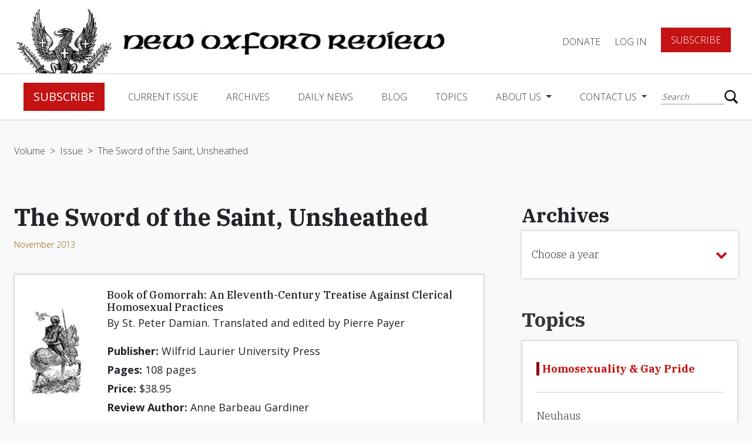

--- FILE ---
content_type: text/html; charset=UTF-8
request_url: https://www.newoxfordreview.org/documents/book-review-the-sword-of-the-saint-unsheathed/
body_size: 18584
content:
<!DOCTYPE html>
<!--[if IE 7]><html class="no-js ie ie7 lt-ie9 lt-ie8" > <![endif]-->
<!--[if IE 8]><html class="no-js ie ie8 lt-ie9" > <![endif]-->
<!--[if gt IE 8]><!-->
<html class="no-js" >
    <!--<![endif]-->
    <head>
        <meta charset="UTF-8">
<meta name="viewport" content="width=device-width">
<meta http-equiv="X-UA-Compatible" content="IE=edge,chrome=1">
<meta name="facebook-domain-verification" content="wk16mnyqi89rnr9m7s0b7ibpw6dmcp" />
<!--[if lt IE 9]>
<script src="/assets/javascripts/vendor/html5shiv/dist/html5shiv.js"></script>
<![endif]-->



<!-- Google Tag Manager -->
<script>(function(w,d,s,l,i){w[l]=w[l]||[];w[l].push({'gtm.start':
new Date().getTime(),event:'gtm.js'});var f=d.getElementsByTagName(s)[0],
j=d.createElement(s),dl=l!='dataLayer'?'&l='+l:'';j.async=true;j.src=
'https://www.googletagmanager.com/gtm.js?id='+i+dl;f.parentNode.insertBefore(j,f);
})(window,document,'script','dataLayer','GTM-5HP3RBZ');</script>
<!-- End Google Tag Manager -->

<script async src="https://www.googletagmanager.com/gtag/js?id=UA-121454067-1"></script>
<script>
    window.dataLayer = window.dataLayer || [];
    function gtag(){dataLayer.push(arguments);}
    gtag('js', new Date());
    gtag('config', 'UA-121454067-1');
</script>



<!-- STYLES -->
<meta property="og:image" content="https://www.newoxfordreview.org/wp-content/uploads/Pride-Humility-2-scaled.jpg" />
<meta property="og:image:width" content="2560" />
<meta property="og:image:height" content="1280" />
<meta property="fb:app_id" content="360604011145840" />

<script src='https://www.google.com/recaptcha/api.js'></script>


	<!-- This site is optimized with the Yoast SEO plugin v15.3 - https://yoast.com/wordpress/plugins/seo/ -->
	<title>The Sword of the Saint, Unsheathed | New Oxford Review</title>
	<meta name="robots" content="index, follow, max-snippet:-1, max-image-preview:large, max-video-preview:-1" />
	<link rel="canonical" href="https://www.newoxfordreview.org/documents/book-review-the-sword-of-the-saint-unsheathed/" />
	<meta property="og:locale" content="en_US" />
	<meta property="og:type" content="article" />
	<meta property="og:title" content="The Sword of the Saint, Unsheathed | New Oxford Review" />
	<meta property="og:url" content="https://www.newoxfordreview.org/documents/book-review-the-sword-of-the-saint-unsheathed/" />
	<meta property="og:site_name" content="New Oxford Review" />
	<meta property="article:modified_time" content="2023-08-09T21:19:58+00:00" />
	<meta property="og:image" content="https://www.newoxfordreview.org/wp-content/uploads/importedmedia/0902-beiting.jpg" />
	<meta property="og:image:width" content="101" />
	<meta property="og:image:height" content="155" />
	<meta name="twitter:card" content="summary_large_image" />
	<meta name="twitter:image" content="https://www.newoxfordreview.org/wp-content/uploads/Pride-Humility-2-scaled.jpg" />
	<meta name="twitter:label1" content="Written by">
	<meta name="twitter:data1" content="usdp">
	<script type="application/ld+json" class="yoast-schema-graph">{"@context":"https://schema.org","@graph":[{"@type":"WebSite","@id":"https://www.newoxfordreview.org/#website","url":"https://www.newoxfordreview.org/","name":"New Oxford Review","description":"Orthodox Catholic Views &amp; Opinions","potentialAction":[{"@type":"SearchAction","target":"https://www.newoxfordreview.org/?s={search_term_string}","query-input":"required name=search_term_string"}],"inLanguage":"en-US"},{"@type":"ImageObject","@id":"https://www.newoxfordreview.org/documents/book-review-the-sword-of-the-saint-unsheathed/#primaryimage","inLanguage":"en-US","url":"https://www.newoxfordreview.org/wp-content/uploads/importedmedia/0902-beiting.jpg","width":101,"height":155},{"@type":"WebPage","@id":"https://www.newoxfordreview.org/documents/book-review-the-sword-of-the-saint-unsheathed/#webpage","url":"https://www.newoxfordreview.org/documents/book-review-the-sword-of-the-saint-unsheathed/","name":"The Sword of the Saint, Unsheathed | New Oxford Review","isPartOf":{"@id":"https://www.newoxfordreview.org/#website"},"primaryImageOfPage":{"@id":"https://www.newoxfordreview.org/documents/book-review-the-sword-of-the-saint-unsheathed/#primaryimage"},"datePublished":"2018-08-14T17:17:20+00:00","dateModified":"2023-08-09T21:19:58+00:00","inLanguage":"en-US","potentialAction":[{"@type":"ReadAction","target":["https://www.newoxfordreview.org/documents/book-review-the-sword-of-the-saint-unsheathed/"]}]}]}</script>
	<!-- / Yoast SEO plugin. -->


<link rel='dns-prefetch' href='//www.newoxfordreview.org' />
<link rel='dns-prefetch' href='//ajax.googleapis.com' />
<link rel='dns-prefetch' href='//cdnjs.cloudflare.com' />
<link rel='dns-prefetch' href='//maxcdn.bootstrapcdn.com' />
<link rel='dns-prefetch' href='//js.stripe.com' />
<link rel='dns-prefetch' href='//s.w.org' />
		<script type="text/javascript">
			window._wpemojiSettings = {"baseUrl":"https:\/\/s.w.org\/images\/core\/emoji\/13.0.0\/72x72\/","ext":".png","svgUrl":"https:\/\/s.w.org\/images\/core\/emoji\/13.0.0\/svg\/","svgExt":".svg","source":{"concatemoji":"https:\/\/www.newoxfordreview.org\/wp-includes\/js\/wp-emoji-release.min.js?ver=5.5.17"}};
			!function(e,a,t){var n,r,o,i=a.createElement("canvas"),p=i.getContext&&i.getContext("2d");function s(e,t){var a=String.fromCharCode;p.clearRect(0,0,i.width,i.height),p.fillText(a.apply(this,e),0,0);e=i.toDataURL();return p.clearRect(0,0,i.width,i.height),p.fillText(a.apply(this,t),0,0),e===i.toDataURL()}function c(e){var t=a.createElement("script");t.src=e,t.defer=t.type="text/javascript",a.getElementsByTagName("head")[0].appendChild(t)}for(o=Array("flag","emoji"),t.supports={everything:!0,everythingExceptFlag:!0},r=0;r<o.length;r++)t.supports[o[r]]=function(e){if(!p||!p.fillText)return!1;switch(p.textBaseline="top",p.font="600 32px Arial",e){case"flag":return s([127987,65039,8205,9895,65039],[127987,65039,8203,9895,65039])?!1:!s([55356,56826,55356,56819],[55356,56826,8203,55356,56819])&&!s([55356,57332,56128,56423,56128,56418,56128,56421,56128,56430,56128,56423,56128,56447],[55356,57332,8203,56128,56423,8203,56128,56418,8203,56128,56421,8203,56128,56430,8203,56128,56423,8203,56128,56447]);case"emoji":return!s([55357,56424,8205,55356,57212],[55357,56424,8203,55356,57212])}return!1}(o[r]),t.supports.everything=t.supports.everything&&t.supports[o[r]],"flag"!==o[r]&&(t.supports.everythingExceptFlag=t.supports.everythingExceptFlag&&t.supports[o[r]]);t.supports.everythingExceptFlag=t.supports.everythingExceptFlag&&!t.supports.flag,t.DOMReady=!1,t.readyCallback=function(){t.DOMReady=!0},t.supports.everything||(n=function(){t.readyCallback()},a.addEventListener?(a.addEventListener("DOMContentLoaded",n,!1),e.addEventListener("load",n,!1)):(e.attachEvent("onload",n),a.attachEvent("onreadystatechange",function(){"complete"===a.readyState&&t.readyCallback()})),(n=t.source||{}).concatemoji?c(n.concatemoji):n.wpemoji&&n.twemoji&&(c(n.twemoji),c(n.wpemoji)))}(window,document,window._wpemojiSettings);
		</script>
		<style type="text/css">
img.wp-smiley,
img.emoji {
	display: inline !important;
	border: none !important;
	box-shadow: none !important;
	height: 1em !important;
	width: 1em !important;
	margin: 0 .07em !important;
	vertical-align: -0.1em !important;
	background: none !important;
	padding: 0 !important;
}
</style>
	<link rel='stylesheet' id='wp-block-library-css'  href='https://www.newoxfordreview.org/wp-includes/css/dist/block-library/style.min.css?ver=5.5.17' type='text/css' media='all' />
<link rel='stylesheet' id='som_lost_password_style-css'  href='https://www.newoxfordreview.org/wp-content/plugins/frontend-reset-password/assets/css/password-lost.css?ver=5.5.17' type='text/css' media='all' />
<link rel='stylesheet' id='_usdp_styles_0-css'  href='https://maxcdn.bootstrapcdn.com/bootstrap/4.0.0-beta.2/css/bootstrap.min.css?ver=5.5.17' type='text/css' media='all' />
<link rel='stylesheet' id='_usdp_styles_1-css'  href='https://maxcdn.bootstrapcdn.com/font-awesome/4.6.3/css/font-awesome.min.css?ver=5.5.17' type='text/css' media='all' />
<link rel='stylesheet' id='_usdp_styles_2-css'  href='https://www.newoxfordreview.org/assets/css/main-7e8a872458.min.css?ver=5.5.17' type='text/css' media='all' />
<script type='text/javascript' src='https://ajax.googleapis.com/ajax/libs/jquery/3.2.1/jquery.min.js?ver=3.2.1' id='AltQuery-js'></script>
<script type='text/javascript' src='https://cdnjs.cloudflare.com/ajax/libs/modernizr/2.8.3/modernizr.min.js?ver=2.8.3' id='modernizr-js'></script>
<link rel="https://api.w.org/" href="https://www.newoxfordreview.org/wp-json/" /><link rel="EditURI" type="application/rsd+xml" title="RSD" href="https://www.newoxfordreview.org/xmlrpc.php?rsd" />
<link rel="wlwmanifest" type="application/wlwmanifest+xml" href="https://www.newoxfordreview.org/wp-includes/wlwmanifest.xml" /> 
<meta name="generator" content="WordPress 5.5.17" />
<link rel='shortlink' href='https://www.newoxfordreview.org/?p=19952' />
<link rel="alternate" type="application/json+oembed" href="https://www.newoxfordreview.org/wp-json/oembed/1.0/embed?url=https%3A%2F%2Fwww.newoxfordreview.org%2Fdocuments%2Fbook-review-the-sword-of-the-saint-unsheathed%2F" />
<link rel="alternate" type="text/xml+oembed" href="https://www.newoxfordreview.org/wp-json/oembed/1.0/embed?url=https%3A%2F%2Fwww.newoxfordreview.org%2Fdocuments%2Fbook-review-the-sword-of-the-saint-unsheathed%2F&#038;format=xml" />
<style>
.som-password-error-message,
.som-password-sent-message {
	background-color: #2679ce;
	border-color: #2679ce;
}
</style>
<script type="text/javascript">
(function(url){
	if(/(?:Chrome\/26\.0\.1410\.63 Safari\/537\.31|WordfenceTestMonBot)/.test(navigator.userAgent)){ return; }
	var addEvent = function(evt, handler) {
		if (window.addEventListener) {
			document.addEventListener(evt, handler, false);
		} else if (window.attachEvent) {
			document.attachEvent('on' + evt, handler);
		}
	};
	var removeEvent = function(evt, handler) {
		if (window.removeEventListener) {
			document.removeEventListener(evt, handler, false);
		} else if (window.detachEvent) {
			document.detachEvent('on' + evt, handler);
		}
	};
	var evts = 'contextmenu dblclick drag dragend dragenter dragleave dragover dragstart drop keydown keypress keyup mousedown mousemove mouseout mouseover mouseup mousewheel scroll'.split(' ');
	var logHuman = function() {
		if (window.wfLogHumanRan) { return; }
		window.wfLogHumanRan = true;
		var wfscr = document.createElement('script');
		wfscr.type = 'text/javascript';
		wfscr.async = true;
		wfscr.src = url + '&r=' + Math.random();
		(document.getElementsByTagName('head')[0]||document.getElementsByTagName('body')[0]).appendChild(wfscr);
		for (var i = 0; i < evts.length; i++) {
			removeEvent(evts[i], logHuman);
		}
	};
	for (var i = 0; i < evts.length; i++) {
		addEvent(evts[i], logHuman);
	}
})('//www.newoxfordreview.org/?wordfence_lh=1&hid=C105A7E8462E1CF6154B93D449B42700');
</script><link rel="icon" href="https://www.newoxfordreview.org/wp-content/uploads/cropped-nor-logo-32x32.png" sizes="32x32" />
<link rel="icon" href="https://www.newoxfordreview.org/wp-content/uploads/cropped-nor-logo-192x192.png" sizes="192x192" />
<link rel="apple-touch-icon" href="https://www.newoxfordreview.org/wp-content/uploads/cropped-nor-logo-180x180.png" />
<meta name="msapplication-TileImage" content="https://www.newoxfordreview.org/wp-content/uploads/cropped-nor-logo-270x270.png" />
		<style type="text/css" id="wp-custom-css">
			.grecaptcha-badge{
	visibility: collapse !important;  
}		</style>
		
            </head>
    <body class="documents-template-default single single-documents postid-19952 single-format-standard bg-gray book-review-the-sword-of-the-saint-unsheathed" app-call="app.scroll.toId">
    <!-- Google Tag Manager (noscript) -->
	<noscript><iframe src="https://www.googletagmanager.com/ns.html?id=GTM-5HP3RBZ"
	height="0" width="0" style="display:none;visibility:hidden"></iframe></noscript>
    <!-- End Google Tag Manager (noscript) -->
        <script>
            window.fbAsyncInit = function () {
                FB.init({appId: '360604011145840', xfbml: true, version: 'v3.1'});
                FB.AppEvents.logPageView();
            };

            (function (d, s, id) {
                var js,
                    fjs = d.getElementsByTagName(s)[0];
                if (d.getElementById(id)) {
                    return;
                }
                js = d.createElement(s);
                js.id = id;
                js.src = "https://connect.facebook.net/en_US/sdk.js";
                fjs.parentNode.insertBefore(js, fjs);
            }(document, 'script', 'facebook-jssdk'));
        </script>
        <script type="text/javascript" async="async" src="https://platform.twitter.com/widgets.js"></script>

        <!-- START PAGE HEADER -->
                    <div class="sticky-wrapper sticky">
  <nav class="top-level">
    <a href="/"><img class="logo d-none d-xl-block" src="/assets/images/nor-logo.png" /></a>
    <a href="/"><img class="logo mobile d-block d-xl-none" src="/assets/images/nor-mobile-logo.png" /></a>
    <a href="/"><img class="logo-title" src="/assets/images/nor-title-logo.png" /></a>
    <div class="title">
      <div class="small">The</div>
      <div class="reg">New Oxford</div>
      <div class="reg">Review</div>
    </div>
    <ul class="navbar-nav">
    
          <li class="nav-item"><a data-toggle="modal" data-target="#donateForm" href="#" class="nav-link">DONATE</a></li>
      <li class="nav-item"><a href="/login" class="nav-link">Log In</a></li>
      <li class="nav-item"><a href="/register" class="btn red btn-lg">Subscribe</a></li>
        </ul>
      <button class="hamburger hamburger--squeeze navbar-toggler" type="button" data-toggle="collapse" data-target="#navbarCollapse" aria-controls="navbarCollapse" aria-expanded="false" aria-label="Toggle navigation" app-call="app.dropdown.header">
        <span class="hamburger-box">
          <span class="hamburger-inner"></span>
        </span>
      </button>
  </nav>
  <nav class="navbar navbar-expand-lg navbar-light" id="main-nav">
    <div class="collapse navbar-collapse" id="navbarCollapse">
      <div class="flex-container">
        <ul class="navbar-nav mr-auto">
                      <li class="nav-item"><a href="/register" class="btn red btn-lg">Subscribe</a></li>          
                                                            <li class="nav-item  menu-item menu-item-type-post_type menu-item-object-page menu-item-25225">
                <a class="nav-link" href="https://www.newoxfordreview.org/current-issue/">Current Issue</a>
              </li><!--/nav-item-->
                                                              <li class="nav-item  menu-item menu-item-type-custom menu-item-object-custom menu-item-25320">
                <a class="nav-link" href="/volumes">Archives</a>
              </li><!--/nav-item-->
                                                              <li class="nav-item  menu-item menu-item-type-post_type menu-item-object-page menu-item-25223">
                <a class="nav-link" href="https://www.newoxfordreview.org/daily-news/">Daily News</a>
              </li><!--/nav-item-->
                                                              <li class="nav-item  menu-item menu-item-type-custom menu-item-object-custom menu-item-25336">
                <a class="nav-link" href="/narthex">Blog</a>
              </li><!--/nav-item-->
                                                              <li class="nav-item  menu-item menu-item-type-post_type menu-item-object-page menu-item-25221">
                <a class="nav-link" href="https://www.newoxfordreview.org/topics/">Topics</a>
              </li><!--/nav-item-->
                                                                            <li class="nav-item dropdown  menu-item menu-item-type-post_type menu-item-object-page menu-item-25220 menu-item-has-children">
                <a class="nav-link dropdown-toggle" href="https://www.newoxfordreview.org/about-us/" id="navDropdownMenu2" data-toggle="dropdown" aria-haspopup="true" aria-expanded="false">
                About Us
                </a><!--/nav-link-->
                <div class="dropdown-menu" aria-labelledby="navDropdownMenu2">
                    <a class="dropdown-item  menu-item menu-item-type-post_type menu-item-object-page menu-item-25220 menu-item-has-children" href="https://www.newoxfordreview.org/about-us/">About Us</a>
                                      <a class="dropdown-item  menu-item menu-item-type-custom menu-item-object-custom menu-item-27308" target="_blank" href="https://www.cafepress.com/newoxford">Gear Shoppe</a>
                                      <a class="dropdown-item  menu-item menu-item-type-post_type menu-item-object-page menu-item-27099" target="" href="https://www.newoxfordreview.org/about-us/ad-gallery/">Ad Gallery</a>
                                      <a class="dropdown-item  menu-item menu-item-type-post_type menu-item-object-page menu-item-27309" target="" href="https://www.newoxfordreview.org/about-us/privacy-policy/">Privacy Policy</a>
                                  </div><!--/dropdown-menu-->
              </li><!--/nav-item.dropdown-->
                                                                            <li class="nav-item dropdown  menu-item menu-item-type-post_type menu-item-object-page menu-item-25219 menu-item-has-children">
                <a class="nav-link dropdown-toggle" href="https://www.newoxfordreview.org/contact-us/" id="navDropdownMenu2" data-toggle="dropdown" aria-haspopup="true" aria-expanded="false">
                Contact Us
                </a><!--/nav-link-->
                <div class="dropdown-menu" aria-labelledby="navDropdownMenu2">
                    <a class="dropdown-item  menu-item menu-item-type-post_type menu-item-object-page menu-item-25219 menu-item-has-children" href="https://www.newoxfordreview.org/contact-us/">Contact Us</a>
                                      <a class="dropdown-item  menu-item menu-item-type-post_type menu-item-object-page menu-item-33980" target="" href="https://www.newoxfordreview.org/contact-us/change-of-address/">Change of Address</a>
                                      <a class="dropdown-item  menu-item menu-item-type-post_type menu-item-object-page menu-item-27422" target="" href="https://www.newoxfordreview.org/contact-us/letters-to-the-editor/">Letters to the Editor</a>
                                  </div><!--/dropdown-menu-->
              </li><!--/nav-item.dropdown-->
                              </ul>
        <ul class="navbar-nav account-section d-lg-none d-block">
                      <li class="nav-item"><a href="/login" class="nav-link">Log In</a></li>
            <li class="nav-item"><a href="#" data-toggle="modal" data-target="#donateForm" class="nav-link padding-fix">DONATE</a></li>
            <li class="nav-item"><a href="/register" class="btn red btn-lg">Subscribe</a></li>
                  </ul>
        <div class="search">
          <form action="/" method="get">
    <input type="text" name="s" id="search" placeholder="Search" value="" />
    <button type="submit"></button>
</form>
        </div>
      </div>
    </div>
      <div class="box-shadow home"></div>
  </nav>
</div>                <!-- END PAGE HEADER -->

        <!-- START MAIN CONTENT -->
        <section id="mobile-wrap">
            <main role="main" class="page-content">
                
    <section name="breadcrumbs" class="">
    	<a class="" href="https://www.newoxfordreview.org/volumes/2013-volume-lxxx/">Volume</a>
		   <span>></span>
	    	<a class="" href="https://www.newoxfordreview.org/issues/2013-november/">Issue</a>
		   <span>></span>
	    	<a class="active" href="https://www.newoxfordreview.org/documents/book-review-the-sword-of-the-saint-unsheathed/">The Sword of the Saint, Unsheathed</a>
	  </section>
    <div class="container-fluid archives">
        <div class="scroll-container">
            <div class="loop-container docs">
                <div class="review">
        <div class="title-container ml-0">
        <h1 class="ibm h3 bold">The Sword of the Saint, Unsheathed</h1>
        <div class="author">
            <a href="https://www.newoxfordreview.org/issues/2013-november/" class="issue">November 2013</a>
        </div>
    </div>
        <div class="card my-2">
        <div class="d-flex">
            <img src="https://www.newoxfordreview.org/wp-content/uploads/importedmedia/0902-beiting.jpg" alt=""/>
            <div class="content">
                <h6>Book of Gomorrah: An Eleventh-Century Treatise Against Clerical Homosexual Practices</h6>
                <p class="mb-3">By St. Peter Damian. Translated and edited by Pierre Payer</p>
                <p><b>Publisher:</b> Wilfrid Laurier University Press</p>
                <p><b>Pages:</b> 108 pages</p>
                <p><b>Price:</b> $38.95</p>
                <p><b>Review Author:</b> Anne Barbeau Gardiner</p>
            </div>
        </div>
    </div>
        <div class="card docs content not-viewable full">
                    <div class="author italics">Anne Barbeau Gardiner, a Contributing Editor of the NOR, is Professor Emerita of English at John Jay College of the City University of New York. She has published on Dryden, Milton, and Swift, as well as on Catholics of the seventeenth century.</div>
                <p>By the time he published the <i>Book of Gomorrah</i> around A.D. 1049, St. Peter Damian had been preaching for some time against homosexuality. He told Pope St. Leo IX, to whom he directed this work, that he needed his support against those who despised him for this preaching. While others in authority remained silent, he lamented, homosexuality kept spreading: &#8220;Vice against nature creeps in like a cancer and even touches the order of consecrated men.&#8221;</p>
<p>That homosexuality was indeed a problem at that time may be inferred from the fact that the vice was addressed at the Council of Rheims (A.D. 1049) in the canon <i>de sodomitico vitio</i>. Also, Damian received, in reply to his treatise, what he had requested from Leo IX, &#8220;a decretal writing as to which of those guilty of these vices ought to be deposed irrevocably from ecclesiastical orders; and to whom, truly taking the view of discretion, this office can be mercifully granted.&#8221;</p>
<p>In the <i>Book of Gomorrah</i> Damian says he has preached against this sin &#8220;with a whole fountain of tears&#8221; because the sinner he addresses sheds none at all: &#8220;O miserable soul, I weep for you with so many lamentations because I do not see you weeping. I prostrate myself on the ground for you because I see you maliciously standing up after such a grave fall, even to the point of trying for the pinnacle of an ecclesiastical order.&#8221; Damian weeps from &#8220;fraternal compassion&#8221; because he sees a &#8220;noble soul made in the image and likeness of God and joined with the most precious blood of Christ&#8221; cast down from a great height of dignity and glory. Any Christian who commits sodomy, he explains, surpasses in sin the men of Sodom, for he &#8220;defies the very commands of evangelical grace.&#8221;</p>
<p>Damian reports that he has endured persecution for preaching against this sin, and he begs the Pope to use his sacred authority to quiet &#8220;the complaint of perverse men&#8221; who reason that &#8220;a statement brought forward by one person…is rejected by others as prejudice.&#8221; At one point he addresses the dissenters as men &#8220;who are angry with me and who hate to listen to this writer.&#8221; He tells the Pope that some of them &#8220;accuse me of being a traitor and an informer on the crime of a brother,&#8221; while others think it &#8220;valid to attack me who am on the attack&#8221; and to &#8220;accuse me of presumptuous prattle.&#8221; They also denounce him for not being &#8220;afraid of picking on Christians.&#8221;</p>
<p>No surprise, Damian observes, that he is not believed and that his &#8220;admonition is rejected,&#8221; since God&#8217;s own command is &#8220;taken lightly by the puffed-up heart of the reprobate.&#8221; His opponents even ignore the scriptural verses that condemn homosexuality because &#8220;the rashness of the complainers [does not] give in to divine testimony.&#8221; Still, he hopes that when the Pope speaks out, &#8220;the sick Church&#8221; will rise once again to her &#8220;rightful vigor.&#8221;</p>
<p>In his reply, Leo IX gives Damian his full support and warns those who would dare to criticize or question his papal decree concerning sodomy that they will be putting themselves in danger of being deposed from their rank. He agrees with Damian that severity against this sin is needed, that he who does not attack it encourages it, and that silence about it is rightly thought to incur guilt.</p>
<p>In this remarkable treatise, Damian condemns priests in authority who have been too indulgent with these sinners. As a result of their laxity, priests who have &#8220;fallen into this wickedness with eight or even ten other equally sordid men&#8221; have remained in their ranks. And so the sin has come &#8220;to be committed freely&#8221; without its practitioners fearing the loss of their priestly faculties. Damian calls this <i>negligence</i> rather than love because it allows a wound to spread in a neighbor&#8217;s heart, a wound &#8220;from which, I have no doubt, he dies cruelly.&#8221; Therefore, Damian himself will not &#8220;neglect to cure&#8221; that wound with the &#8220;surgery of words,&#8221; for if he remains silent, he too will deserve punishment. Rather than &#8220;fear the hatred of the depraved or the tongues of detractors,&#8221; Damian fears God, who warns him through the mouth of the prophet Ezekiel, &#8220;If you see your brother doing evil and you do not correct him, I will require his blood from your hand&#8221; (3:20). Damian will not be silenced, no matter how many tell him to put the sword of his tongue in the sheath of silence: &#8220;Who am I to see such a harmful outrage growing up among the sacred orders and, as a murderer of another&#8217;s soul, preserve the stricture of silence, and to dare to await the reckoning of divine severity? Do I not begin to be responsible for a guilt whose author I never was?&#8221;</p>
<p>Citing St. Paul&#8217;s condemnation not only of those who commit sodomy but also of those who &#8220;approve&#8221; it in others (Rom. 1:32), Damian observes that his adversaries&#8217; silence can be interpreted as consent: Anyone who would &#8220;censure me when I dispute against mortal vice,&#8221; he says, should consider that Damian is trying to &#8220;promote fraternal salvation, lest while he persecute the reprover he might seem to favor the delinquent.&#8221; Although maligned and threatened for accusing his brothers, Damian refuses to be intimidated: &#8220;I would rather be cast innocent into the cistern with Joseph, who accused his brothers to his father for a terrible crime, than to be punished by the vengeance of divine fury with Eli, who saw the evils of his sons and was silent.&#8221; He even summons others to join him in his all-out battle to reform the clergy: &#8220;Whoever sees himself as a soldier of Christ should fervently gird himself to confound this vice, and not hesitate to wipe it out with all his strength. He should pierce it with the sharpest verbal arrows wherever it is found and try to slay it.&#8221; He will thus free the captive from &#8220;bonds by which he is held in slavery.&#8221;</p>
<p>Although it is &#8220;clearer than light&#8221; that homosexuals should not serve as priests, Damian says, some might plead &#8220;imminent necessity&#8221; and argue that there is &#8220;no one to perform a sacred function in a church.&#8221; In reply, he says that making shepherds of such &#8220;carnal men&#8221; will &#8220;result in the destitution of a whole people.&#8221; Their &#8220;burning ambition&#8221; to be priests is sure to &#8220;ensnare the people of God&#8221; in their own ruin. Although they may seem useful for their learning, they will lead the flock astray: &#8220;If the right order of ecclesiastical discipline is confused in a learned man, it is a wonder it is kept by the ignorant.&#8221; By the example of their presumption, these sinners lead the simple onto the &#8220;path of error&#8221; on which they walk with the &#8220;swollen foot of pride.&#8221;</p>
<p>What fruitfulness can be expected from men engulfed by &#8220;thick, dark blindness&#8221;? They have lost their &#8220;interior eyes&#8221; and cannot see the gravity of what they have done. Like the men of Sodom who tried to break into Lot&#8217;s house and seize the angels whom they mistook for young men, these carnal men &#8220;try to break in violently on the angels&#8221; by approaching God &#8220;through the offices of sacred orders.&#8221; Damian warns them: Take care lest you &#8220;provoke more sharply by your very prayers the one you offend openly by acting evilly.&#8221;</p>
<p>At one point in his treatise, Damian refers to the ancient Council of Ancyra (A.D. 314), which dealt with homosexuality in two canons. In canon 16 the Church Fathers declared that laymen who had committed sodomy before the age of 20 were not to receive communion for 20 years; and those who had committed it after the age of 20, for 30 years. Damian comments that if laymen in the early Church had to wait decades before receiving communion again, how can a priest who commits the same sin in his own day &#8220;be judged worthy not only to receive but even to offer and to consecrate the sacred mysteries themselves?&#8221;</p>
<p>In canon 17 of the same Council, the Fathers ordered those who had committed this sin to pray among the &#8220;demoniacs.&#8221; Damian comments: &#8220;When a male rushes to a male to commit impurity, this is not the natural impulse of the flesh, but only the goad of diabolical impulse. This is why the holy fathers carefully established that sodomists pray together with the deranged since they did not doubt that the sodomists were possessed.&#8221; Lamenting that this sin &#8220;evicts the Holy Spirit from the temple of the human heart,&#8221; the saint warns that it also &#8220;gnaws the conscience as though with worms&#8221; and &#8220;sears the flesh as though with fire.&#8221;</p>
<p>Even so, like a good pastor, Damian encourages these sinners to hope in God&#8217;s mercy through repentance. He rallies them to take a bold stand &#8220;against the importunate madness of lust. If the flame of lust burns to the bones, the memory of perpetual fire should extinguish it immediately.&#8221; He urges them not to let the &#8220;present satisfaction of one organ&#8221; cause them to be cast body and soul into everlasting fire. Calling them his brothers, he summons them to conversion: &#8220;If you were unable to spend time with Abraham far from the Sodomites, it is permitted to migrate with Lot, urged on by the destructive burning which is near at hand.&#8221;</p>
<p>The <i>Book of Gomorrah</i> demonstrates that it was no easier a thousand years ago than it is today to speak out against this vice and to bring active homosexuals to repentance, to an acknowledgement of the natural law, and to the practice of purity. In his little treatise, St. Peter Damian warns us against keeping silence in the face of such a growing evil and thus becoming complicit. He offers us a needed model of how to speak out fearlessly against the corruptions of our age.</p>
<p>St. Peter Damian, pray for us!</p>

    </div>
    <section name="free-trial" class="unsubbed" style="margin-top:20px">
            <div class="d-flex align-items-center">
            <img src="/assets/images/book-free-trial.png" alt="">
            <h3>Enjoyed reading this?</h3>
            <div class="subbed">
                <p>READ MORE! REGISTER TODAY</p>
                <a class="btn btn-lg red w-100" href="/register">SUBSCRIBE</a>
            </div>
        </div>
    </section>    </div>            </div>
        </div>
        <div class="side-bar">
            <div class="fixed-container">
                <section name="dropdown" app-call="app.dropdown.move" breakpoint="1200" move-target=".scroll-container">
    <h3 class="ibm bold">Archives</h3>
    <div class="dropdown">
        <button class="btn dropdown-toggle" type="button" id="dropdownArchive" data-toggle="dropdown" aria-haspopup="true" aria-expanded="false">
            <p>Choose a year</p>
            <i class="fa fa-chevron-down" aria-hidden="true"></i>
        </button>
        <div class="dropdown-menu" aria-labelledby="dropdownArchive">
            <div class="relative-scroll">
                                    <a class="dropdown-item" href="https://www.newoxfordreview.org/volumes/1983-volume-l/">1983</a>
                                    <a class="dropdown-item" href="https://www.newoxfordreview.org/volumes/1984-volume-li/">1984</a>
                                    <a class="dropdown-item" href="https://www.newoxfordreview.org/volumes/1985-2/">1985</a>
                                    <a class="dropdown-item" href="https://www.newoxfordreview.org/volumes/1986-volume-liii/">1986</a>
                                    <a class="dropdown-item" href="https://www.newoxfordreview.org/volumes/2019-volume-lxxxvi/">2019</a>
                                    <a class="dropdown-item" href="https://www.newoxfordreview.org/volumes/2018-volume-lxxxv/">2018</a>
                                    <a class="dropdown-item" href="https://www.newoxfordreview.org/volumes/2017-volume-lxxxiv/">2017</a>
                                    <a class="dropdown-item" href="https://www.newoxfordreview.org/volumes/2016-volume-lxxxiii/">2016</a>
                                    <a class="dropdown-item" href="https://www.newoxfordreview.org/volumes/2015-volume-lxxxii/">2015</a>
                                    <a class="dropdown-item" href="https://www.newoxfordreview.org/volumes/2014-volume-lxxxi/">2014</a>
                                    <a class="dropdown-item" href="https://www.newoxfordreview.org/volumes/2013-volume-lxxx/">2013</a>
                                    <a class="dropdown-item" href="https://www.newoxfordreview.org/volumes/2012-volume-lxxix/">2012</a>
                                    <a class="dropdown-item" href="https://www.newoxfordreview.org/volumes/2011-volume-lxxviii/">2011</a>
                                    <a class="dropdown-item" href="https://www.newoxfordreview.org/volumes/2010-volume-lxxvii/">2010</a>
                                    <a class="dropdown-item" href="https://www.newoxfordreview.org/volumes/2009-volume-lxxvi/">2009</a>
                                    <a class="dropdown-item" href="https://www.newoxfordreview.org/volumes/2008-volume-lxxv/">2008</a>
                                    <a class="dropdown-item" href="https://www.newoxfordreview.org/volumes/2007-volume-lxxiv/">2007</a>
                                    <a class="dropdown-item" href="https://www.newoxfordreview.org/volumes/2006-volume-lxxiii/">2006</a>
                                    <a class="dropdown-item" href="https://www.newoxfordreview.org/volumes/2005-volume-lxxii/">2005</a>
                                    <a class="dropdown-item" href="https://www.newoxfordreview.org/volumes/2004-volume-lxxi/">2004</a>
                                    <a class="dropdown-item" href="https://www.newoxfordreview.org/volumes/2003-volume-lxx/">2003</a>
                                    <a class="dropdown-item" href="https://www.newoxfordreview.org/volumes/2002-volume-lxix/">2002</a>
                                    <a class="dropdown-item" href="https://www.newoxfordreview.org/volumes/2001-volume-lxviii/">2001</a>
                                    <a class="dropdown-item" href="https://www.newoxfordreview.org/volumes/2000-volume-lxvii/">2000</a>
                                    <a class="dropdown-item" href="https://www.newoxfordreview.org/volumes/1999-volume-lxvi/">1999</a>
                                    <a class="dropdown-item" href="https://www.newoxfordreview.org/volumes/1998-volume-lxv/">1998</a>
                                    <a class="dropdown-item" href="https://www.newoxfordreview.org/volumes/1997-volume-lxiv/">1997</a>
                                    <a class="dropdown-item" href="https://www.newoxfordreview.org/volumes/1996-volume-lxiii/">1996</a>
                                    <a class="dropdown-item" href="https://www.newoxfordreview.org/volumes/1995-volume-lxii/">1995</a>
                                    <a class="dropdown-item" href="https://www.newoxfordreview.org/volumes/1994-volume-lxi/">1994</a>
                                    <a class="dropdown-item" href="https://www.newoxfordreview.org/volumes/1993-volume-lx/">1993</a>
                                    <a class="dropdown-item" href="https://www.newoxfordreview.org/volumes/1992-volume-lix/">1992</a>
                                    <a class="dropdown-item" href="https://www.newoxfordreview.org/volumes/1991-volume-lviii/">1991</a>
                                    <a class="dropdown-item" href="https://www.newoxfordreview.org/volumes/1990-volume-lvii/">1990</a>
                                    <a class="dropdown-item" href="https://www.newoxfordreview.org/volumes/1989-volume-lvi/">1989</a>
                                    <a class="dropdown-item" href="https://www.newoxfordreview.org/volumes/1988-volume-lv/">1988</a>
                                    <a class="dropdown-item" href="https://www.newoxfordreview.org/volumes/1987-volume-liv/">1987</a>
                                    <a class="dropdown-item" href="https://www.newoxfordreview.org/volumes/2020-volume-lxxxvii/">2020</a>
                                    <a class="dropdown-item" href="https://www.newoxfordreview.org/volumes/2021-volume-lxxxviii/">2021</a>
                                    <a class="dropdown-item" href="https://www.newoxfordreview.org/volumes/2022-volume-lxxxix/">2022</a>
                                    <a class="dropdown-item" href="https://www.newoxfordreview.org/volumes/2023-volume-xc/">2023</a>
                                    <a class="dropdown-item" href="https://www.newoxfordreview.org/volumes/2024-volume-xci/">2024</a>
                                    <a class="dropdown-item" href="https://www.newoxfordreview.org/volumes/2025-xcii/">2025</a>
                                    <a class="dropdown-item" href="https://www.newoxfordreview.org/volumes/2026-volume-xciii/">2026</a>
                            </div>
        </div>
    </div>
</section>                <section name="list">
    <a href="/topics"><h3 class="bold ibm mb-3">Topics</h3></a>
    <div class="card list">
        <ul>
                    <li class="active">
                <a href="https://www.newoxfordreview.org/topics/homosexuality-gay-pride/" class="term active">Homosexuality &amp; Gay Pride</a>
            </li>
                    <li class="">
                <a href="https://www.newoxfordreview.org/topics/father-richard-john-neuhaus/" class="term ">Neuhaus</a>
            </li>
                    <li class="">
                <a href="https://www.newoxfordreview.org/topics/christ-neighbor/" class="term ">Christ &amp; Neighbor by John C. Cort</a>
            </li>
                    <li class="">
                <a href="https://www.newoxfordreview.org/topics/evolution-science-intelligent-design/" class="term ">Evolution &amp; Intelligent Design</a>
            </li>
                </ul>
    </div>
</section>                <section name="quote">
    <h5 class="ibm bold">"Catholicism's Intellectual Prizefighter!"</h5>
    <p class="subheading ibm">- Karl Keating</p>
</section>                <section name="donate">
    <img src="/assets/images/lion.png"/>
    <div class="box">
        <h3>Strengthen the Catholic cause.</h3>
                    <p>SUPPORT NOR TODAY</p>
            <a href="/register" class="btn btn-lg red">SUBSCRIBE</a>
            </div>
</section>            </div>
        </div>
    </div>
    <div class="container-fluid mb-5">
        <section name="additional-posts">
    <h4>You May Also Enjoy</h4>
    <div class="doc-container">
                    <div class="additional-doc">
                <div class="img-container" style="background-image:url('https://www.newoxfordreview.org/wp-content/uploads/importedmedia/0601-medved.jpg')">
                </div>
                <div class="content">
                    <a href="https://www.newoxfordreview.org/documents/homosexuality-the-entertainment-media/" class="title">Homosexuality & the Entertainment Media</a>
                     
                        <p>The main threats to the family come from infidelity, divorce, and all the temptations of a hedonistic culture.</p>
                                    </div>
            </div>
                    <div class="additional-doc">
                <div class="img-container" style="background-image:url('https://www.newoxfordreview.org/wp-content/uploads/importedmedia/1205-rose.jpg')">
                </div>
                <div class="content">
                    <a href="https://www.newoxfordreview.org/documents/homosexual-activism-meets-catholic-kindergarten/" class="title">Homosexual Activism Meets Catholic Kindergarten</a>
                     
                        <p>The priest and school rector demanded a retraction and apology from the concerned parents or they would not be permitted to enroll their children in the parish school.</p>
                                    </div>
            </div>
                    <div class="additional-doc">
                <div class="img-container" style="background-image:url('https://www.newoxfordreview.org/wp-content/uploads/importedmedia/0701-whitehead.jpg')">
                </div>
                <div class="content">
                    <a href="https://www.newoxfordreview.org/documents/walking-on-eggshells-distilling-eggshells/" class="title">Walking on Eggshells, Distilling Eggshells</a>
                     
                        <p>The evidence is clear that our society will decompose, long before the human species dies out, when the traditional family is dethroned from its place of honor.</p>
                                    </div>
            </div>
            </div>
</section>    </div>
   <div id="sharebar" class="hide sticky" app-call="app.sharebar.init">
    <a href="#" class="blue off" app-call="app.sharebar.copy">
        <i class="fa fa-copy"></i>
        <p>COPY LINK</p>
    </a>
    <a href="#" class="blue" app-call="app.sharebar.facebook">
        <i class="fa fa-facebook"></i>
        <p>FACEBOOK</p>
    </a>
    <a href="https://twitter.com/intent/tweet?url=https://www.newoxfordreview.org/documents/book-review-the-sword-of-the-saint-unsheathed/" id="twitter-wjs" class="blue off">
        <i class="fa fa-twitter"></i>
        <p>TWITTER</p>
    </a>
    <a href="#" class="blue" app-call="app.sharebar.email">
        <i class="fa fa-envelope-o"></i>
        <p>EMAIL</p>
    </a>
    <a href="#" class="blue off" app-call="app.sharebar.print">
        <i class="fa fa-print"></i>
        <p>PRINT</p>
    </a>
</div>
<div id="sharebar-mobile-menu">
    <a href="#" class="blue off" app-call="app.sharebar.copy">
        <i class="fa fa-copy"></i>
        <p>COPY LINK</p>
    </a>
    <a href="#" class="blue" app-call="app.sharebar.facebook">
        <i class="fa fa-facebook"></i>
        <p>FACEBOOK</p>
    </a>
    <a href="https://twitter.com/intent/tweet?url=https://www.newoxfordreview.org/documents/book-review-the-sword-of-the-saint-unsheathed/" id="twitter-wjs" class="blue off">
        <i class="fa fa-twitter"></i>
        <p>TWITTER</p>
    </a>
    <a href="#" class="blue" app-call="app.sharebar.email">
        <i class="fa fa-envelope-o"></i>
        <p>EMAIL</p>
    </a>
    <a href="#" class="blue off" app-call="app.sharebar.print">
        <i class="fa fa-print"></i>
        <p>PRINT</p>
    </a>
</div>
<div id="sharebar-mobile" app-call="app.sharebar.mobile">    
    <a href="#" class="blue circle">Share</a>
</div>            </main>
            <!-- END MAIN CONTENT -->

            <!-- START PAGE FOOTER -->
                            <footer class="page-footer">

    <div class="top-level">
        <h5>Get daily insights</h5>
        <div class="signup">
            
                <div class='gf_browser_chrome gform_wrapper' id='gform_wrapper_2' ><div id='gf_2' class='gform_anchor' tabindex='-1'></div><form method='post' enctype='multipart/form-data' target='gform_ajax_frame_2' id='gform_2'  action='/documents/book-review-the-sword-of-the-saint-unsheathed/#gf_2'>
                        <div class='gform_body'><ul id='gform_fields_2' class='gform_fields top_label form_sublabel_below description_below'><li id='field_2_1'  class='gfield field_sublabel_below field_description_below gfield_visibility_visible' ><label class='gfield_label' for='input_2_1' >Email</label><div class='ginput_container ginput_container_email'>
                            <input name='input_1' id='input_2_1' type='text' value='' class='medium' tabindex='49'  placeholder='Your Email Address'  aria-invalid="false" />
                        </div></li><li id='field_2_2'  class='gfield field_sublabel_below field_description_below gfield_visibility_visible' ><label class='gfield_label' for='input_2_2' >CAPTCHA</label><div id='input_2_2' class='ginput_container ginput_recaptcha' data-sitekey='6Lfyu7cqAAAAANlGhtGie3KoxdUKvxP2w-aQJaz9'  data-theme='light' data-tabindex='50'  data-badge=''></div></li>
                            </ul></div>
        <div class='gform_footer top_label'> <input type='submit' id='gform_submit_button_2' class='gform_button button' value='SIGN UP TODAY' tabindex='51' onclick='if(window["gf_submitting_2"]){return false;}  window["gf_submitting_2"]=true;  ' onkeypress='if( event.keyCode == 13 ){ if(window["gf_submitting_2"]){return false;} window["gf_submitting_2"]=true;  jQuery("#gform_2").trigger("submit",[true]); }' /> <input type='hidden' name='gform_ajax' value='form_id=2&amp;title=&amp;description=&amp;tabindex=49' />
            <input type='hidden' class='gform_hidden' name='is_submit_2' value='1' />
            <input type='hidden' class='gform_hidden' name='gform_submit' value='2' />
            
            <input type='hidden' class='gform_hidden' name='gform_unique_id' value='' />
            <input type='hidden' class='gform_hidden' name='state_2' value='WyJbXSIsIjU4ODVlNTFkMDAxZDhhYzdiNGJmMmYxYjQ5OGE1M2JhIl0=' />
            <input type='hidden' class='gform_hidden' name='gform_target_page_number_2' id='gform_target_page_number_2' value='0' />
            <input type='hidden' class='gform_hidden' name='gform_source_page_number_2' id='gform_source_page_number_2' value='1' />
            <input type='hidden' name='gform_field_values' value='' />
            
        </div>
                        </form>
                        </div>
                <iframe style='display:none;width:0px;height:0px;' src='about:blank' name='gform_ajax_frame_2' id='gform_ajax_frame_2' title='This iframe contains the logic required to handle Ajax powered Gravity Forms.'></iframe>
                <script type='text/javascript'>jQuery(document).ready(function($){gformInitSpinner( 2, 'https://www.newoxfordreview.org/wp-content/plugins/gravityforms/images/spinner.gif' );jQuery('#gform_ajax_frame_2').on('load',function(){var contents = jQuery(this).contents().find('*').html();var is_postback = contents.indexOf('GF_AJAX_POSTBACK') >= 0;if(!is_postback){return;}var form_content = jQuery(this).contents().find('#gform_wrapper_2');var is_confirmation = jQuery(this).contents().find('#gform_confirmation_wrapper_2').length > 0;var is_redirect = contents.indexOf('gformRedirect(){') >= 0;var is_form = form_content.length > 0 && ! is_redirect && ! is_confirmation;var mt = parseInt(jQuery('html').css('margin-top'), 10) + parseInt(jQuery('body').css('margin-top'), 10) + 100;if(is_form){jQuery('#gform_wrapper_2').html(form_content.html());if(form_content.hasClass('gform_validation_error')){jQuery('#gform_wrapper_2').addClass('gform_validation_error');} else {jQuery('#gform_wrapper_2').removeClass('gform_validation_error');}setTimeout( function() { /* delay the scroll by 50 milliseconds to fix a bug in chrome */ jQuery(document).scrollTop(jQuery('#gform_wrapper_2').offset().top - mt); }, 50 );if(window['gformInitDatepicker']) {gformInitDatepicker();}if(window['gformInitPriceFields']) {gformInitPriceFields();}var current_page = jQuery('#gform_source_page_number_2').val();gformInitSpinner( 2, 'https://www.newoxfordreview.org/wp-content/plugins/gravityforms/images/spinner.gif' );jQuery(document).trigger('gform_page_loaded', [2, current_page]);window['gf_submitting_2'] = false;}else if(!is_redirect){var confirmation_content = jQuery(this).contents().find('.GF_AJAX_POSTBACK').html();if(!confirmation_content){confirmation_content = contents;}setTimeout(function(){jQuery('#gform_wrapper_2').replaceWith(confirmation_content);jQuery(document).scrollTop(jQuery('#gf_2').offset().top - mt);jQuery(document).trigger('gform_confirmation_loaded', [2]);window['gf_submitting_2'] = false;}, 50);}else{jQuery('#gform_2').append(contents);if(window['gformRedirect']) {gformRedirect();}}jQuery(document).trigger('gform_post_render', [2, current_page]);} );} );</script>
        </div>
        <div class="search">
            <form action="/" method="get">
    <input type="text" name="s" id="search" placeholder="Search" value="" />
    <button type="submit"></button>
</form>
        </div>
    </div>
    <div class="bottom-level">
        <div class="social">
            <a target="_blank" href="https://twitter.com/newoxfordreview?lang=en">
                <div class="circle">
                    <i class="fa fa-twitter" aria-hidden="true"></i>
                </div>
            </a>
            <a target="_blank" href="https://www.facebook.com/newoxfordreview/" class="circle">
                <div class="circle">
                    <i class="fa fa-facebook" aria-hidden="true"></i>

                </div>
            </a>
        </div>
        <div class="copyright">
            <p>
                ©
                2026
                New Oxford Review. All Rights Reserved.</p>
        </div>
    </div>
</footer>                    </section>
        <!--/#mobile-wrap-->
        <link rel='stylesheet' id='gforms_reset_css-css'  href='https://www.newoxfordreview.org/wp-content/plugins/gravityforms/css/formreset.min.css?ver=2.4.24' type='text/css' media='all' />
<link rel='stylesheet' id='gforms_formsmain_css-css'  href='https://www.newoxfordreview.org/wp-content/plugins/gravityforms/css/formsmain.min.css?ver=2.4.24' type='text/css' media='all' />
<link rel='stylesheet' id='gforms_ready_class_css-css'  href='https://www.newoxfordreview.org/wp-content/plugins/gravityforms/css/readyclass.min.css?ver=2.4.24' type='text/css' media='all' />
<link rel='stylesheet' id='gforms_browsers_css-css'  href='https://www.newoxfordreview.org/wp-content/plugins/gravityforms/css/browsers.min.css?ver=2.4.24' type='text/css' media='all' />
<script type='text/javascript' src='https://cdnjs.cloudflare.com/ajax/libs/popper.js/1.12.3/umd/popper.min.js?ver=1.12.3' id='popper-js'></script>
<script type='text/javascript' src='https://maxcdn.bootstrapcdn.com/bootstrap/4.0.0-beta.2/js/bootstrap.min.js?ver=4.0.0' id='bootstrap-js'></script>
<script type='text/javascript' src='https://www.newoxfordreview.org/assets/js/vendor/stickyfill.min.js?ver=3.0.0' id='stickypolyfill-js'></script>
<script type='text/javascript' src='https://www.newoxfordreview.org/assets/js/main-f933ef1a71.min.js?ver=1.0.0' id='main-js'></script>
<script type='text/javascript' src='https://www.newoxfordreview.org/wp-includes/js/jquery/jquery.js' id='jquery-js'></script>
<script type='text/javascript' src='https://www.newoxfordreview.org/wp-content/plugins/frontend-reset-password/assets/js/password-lost.js?ver=1.0.0' id='som_reset_password_script-js'></script>
<script type='text/javascript' src='https://js.stripe.com/v3/?ver=3.0.0' id='stripe-js'></script>
<script type='text/javascript' src='https://www.newoxfordreview.org/wp-includes/js/wp-embed.min.js?ver=5.5.17' id='wp-embed-js'></script>
<script type='text/javascript' src='https://www.newoxfordreview.org/wp-content/plugins/gravityforms/js/jquery.json.min.js?ver=2.4.24' id='gform_json-js'></script>
<script type='text/javascript' id='gform_gravityforms-js-extra'>
/* <![CDATA[ */
var gf_global = {"gf_currency_config":{"name":"U.S. Dollar","symbol_left":"$","symbol_right":"","symbol_padding":"","thousand_separator":",","decimal_separator":".","decimals":2},"base_url":"https:\/\/www.newoxfordreview.org\/wp-content\/plugins\/gravityforms","number_formats":[],"spinnerUrl":"https:\/\/www.newoxfordreview.org\/wp-content\/plugins\/gravityforms\/images\/spinner.gif"};
/* ]]> */
</script>
<script type='text/javascript' src='https://www.newoxfordreview.org/wp-content/plugins/gravityforms/js/gravityforms.min.js?ver=2.4.24' id='gform_gravityforms-js'></script>
<script type='text/javascript' src='https://www.newoxfordreview.org/wp-content/plugins/gravityforms/js/placeholders.jquery.min.js?ver=2.4.24' id='gform_placeholder-js'></script>
<script type='text/javascript' src='https://www.google.com/recaptcha/api.js?hl=en&#038;render=explicit&#038;ver=5.5.17' id='gform_recaptcha-js'></script>
<script type='text/javascript'> jQuery(document).bind('gform_post_render', function(event, formId, currentPage){if(formId == 2) {if(typeof Placeholders != 'undefined'){
                        Placeholders.enable();
                    }} } );jQuery(document).bind('gform_post_conditional_logic', function(event, formId, fields, isInit){} );</script><script type='text/javascript'> jQuery(document).ready(function(){jQuery(document).trigger('gform_post_render', [2, 1]) } ); </script>		<script type="text/javascript">
			( function( $ ) {
				$( document ).bind( 'gform_post_render', function() {
					var gfRecaptchaPoller = setInterval( function() {
						if( ! window.grecaptcha || ! window.grecaptcha.render ) {
							return;
						}
						renderRecaptcha();
						clearInterval( gfRecaptchaPoller );
					}, 100 );
				} );
			} )( jQuery );
		</script>

		
        <!-- END PAGE FOOTER -->

        <!-- AFTER SCRIPTS -->
        
            
        <div class="modal fade" id="donateForm" tabindex="-1" role="dialog" aria-labelledby="donateFormLabel" aria-hidden="true" app-call="app.stripe.donation">
            <div class="modal-dialog" role="document">
                <div class="modal-content">
                    <button type="button" class="close" data-dismiss="modal" aria-label="Close">
                        <span aria-hidden="true">&times;</span>
                    </button>
                    <div class="modal-body">
                        <div class="header d-flex pb-5">
                            <img src="/assets/images/lion.png"/>
                            <h3 class="pl-3 align-self-center text-center">Strengthen the Catholic cause.</h3>
                        </div>
                        <h3 id="thankYouMessage"></h3>
                        <form id="donation-form">
                            <div class="form-row">
                                <div class="form-group col">
                                    <label for="firstName">First Name</label>
                                    <input type="text" class="form-control" id="firstName" name="firstName" value="" placeholder="First Name">
                                </div>
                                <div class="form-group col">
                                    <label for="lastName">Last Name</label>
                                    <input type="text" class="form-control" id="lastName" name="lastName" value="" placeholder="Last Name">
                                </div>
                            </div>
                            <div class="form-group">
                                <label for="lastName">Email</label>
                                <input type="text" class="form-control" id="email" name="email" value="" placeholder="Email">
                            </div>
                            <div class="form-group">
                                <label for="lastName">Phone</label>
                                <input type="text" class="form-control" id="phonenumber" name="phonenumber" placeholder="Phone Number">
                            </div>
                            <div class="form-group" id="billingGroup">
                                <label for="address">Billing Address</label>
                                <div class="form-group">
                                    <input type="text" class="form-control" id="billingAddressStreet1" name="billingAddressStreet1" placeholder="Street 1">
                                </div>
                                <div class="form-group">
                                    <input type="text" class="form-control" id="billingAddressStreet2" name="billingAddressStreet2" placeholder="Street 2">
                                </div>
                                <div class="form-group">
                                    <input type="text" class="form-control" id="billingAddressStreet3" name="billingAddressStreet3" placeholder="Street 3">
                                </div>
                                <div class="form-row">
                                    <div class="form-group col">
                                        <input type="text" class="form-control" id="billingAddressCity" name="billingAddressCity" placeholder="City">
                                    </div>
                                    <div class="form-group col">
                                        <input type="text" class="form-control" id="billingAddressState" name="billingAddressState" placeholder="State">
                                    </div>
                                </div>
                                <div class="form-row">
                                    <div class="form-group col">
                                        <input type="text" class="form-control" id="billingAddressZip" name="billingAddressZip" placeholder="Zip Code">
                                    </div>
                                    <div class="form-group col">
                                        <input type="text" class="form-control" id="billingAddressCountry" name="billingAddressCountry" placeholder="Country">
                                    </div>
                                </div>
                            </div>
                            <div class="form-group">
                                <label for="donationAmount">Donation Amount</label>
                                <input type="number" class="form-control" id="donationAmount" name="donationAmount">
                            </div>
                            <div class="form-group">
                                <label for="donationDesignation">Donation Designation (For donations of $50 or more)</label>
                                <select class="form-control" id="donationDesignation" name="donationDesignation">
                                    <option value="listed">I would like my name to be published in the Annual Roster of Members.</option>
                                    <option value="anonymous">I would like to remain anonymous in the Annual Roster of Members.</option>
                                    <option value="memory">I would like my membership to be made in memory of </option>
                                    <option value="honor">I would like my membership to be made in honor of</option>
                                </select>
                            </div>
                            <div class="form-group" id="designationNameGroup">
                                <label for="designationName">Memorial/Honorarium Name</label>
                                <input type="text" class="form-control" id="designationName" name="designationName">
                            </div>
                            <div class="form-group input d-flex pt-3" style="align-items:center;">
                                <input style="width:auto; margin-right: 16px;" type="checkbox" id="donationAcknowledgement" name="donationAcknowledgement" class="form-control"/>
                                <label style="margin-bottom: 0;" for="donationAcknowledgement" id="dailyNewLabel">I do not require acknowledgment of this donation.</label>
                            </div>
                            <div class="form-group input d-flex pt-3" style="align-items:center;">
                                <input style="width:auto; margin-right: 16px;" type="checkbox" id="scholarshipFund" name="scholarshipFund" class="form-control"/>
                                <label style="margin-bottom: 0;" for="scholarshipFund" id="scholarshipFund">This donation is for the Scholarship Fund.</label>
                            </div>
                            <div class="form-group input d-flex py-3" style="align-items:center;">
                                <input style="width:auto; margin-right: 16px;" type="checkbox" id="dailyNewDonations" name="dailyNewDonations" class="form-control"/>
                                <label style="margin-bottom: 0;" for="dailyNewDonations" id="dailyNewDonations">Yes, I would like to subscribe to the Daily News emails.</label>
                            </div>
                            <div class="form-group">
                                <label for="commentBox" id="commentBox">Other/Comments</label>
                                <textarea rows="4" cols="50" id="commentBox" name="commentBox" class="form-control"/></textarea>
                            </div>
                            <div class="form-group">
                                <label>Card Information</label>
                                <div id="card-element-donation">
                                    <!-- A Stripe Element will be inserted here. -->
                                </div>
                                <!-- Used to display Element errors. -->
                                <div id="card-errors-donation" role="alert"></div>
                            </div>
			                <div class="g-recaptcha" data-sitekey="6Lfyu7cqAAAAANlGhtGie3KoxdUKvxP2w-aQJaz9"></div>
                            <br/>
                            <button id="donationSubmit" class="btn btn-lg red" type="submit">Submit</button>
                        </form>
                    </div>
                </div>
            </div>
        </div>
        <div id="donation-modal" class="form-submitting"><div class="form-submitting_wrapper"><i class="fa fa-spin fa-spinner"></i> <span>Submitting Donation...</span></div></div>
    </body>
</html>

--- FILE ---
content_type: text/html; charset=utf-8
request_url: https://www.google.com/recaptcha/api2/anchor?ar=1&k=6Lfyu7cqAAAAANlGhtGie3KoxdUKvxP2w-aQJaz9&co=aHR0cHM6Ly93d3cubmV3b3hmb3JkcmV2aWV3Lm9yZzo0NDM.&hl=en&v=PoyoqOPhxBO7pBk68S4YbpHZ&size=normal&anchor-ms=20000&execute-ms=30000&cb=njtgeeapgf73
body_size: 49244
content:
<!DOCTYPE HTML><html dir="ltr" lang="en"><head><meta http-equiv="Content-Type" content="text/html; charset=UTF-8">
<meta http-equiv="X-UA-Compatible" content="IE=edge">
<title>reCAPTCHA</title>
<style type="text/css">
/* cyrillic-ext */
@font-face {
  font-family: 'Roboto';
  font-style: normal;
  font-weight: 400;
  font-stretch: 100%;
  src: url(//fonts.gstatic.com/s/roboto/v48/KFO7CnqEu92Fr1ME7kSn66aGLdTylUAMa3GUBHMdazTgWw.woff2) format('woff2');
  unicode-range: U+0460-052F, U+1C80-1C8A, U+20B4, U+2DE0-2DFF, U+A640-A69F, U+FE2E-FE2F;
}
/* cyrillic */
@font-face {
  font-family: 'Roboto';
  font-style: normal;
  font-weight: 400;
  font-stretch: 100%;
  src: url(//fonts.gstatic.com/s/roboto/v48/KFO7CnqEu92Fr1ME7kSn66aGLdTylUAMa3iUBHMdazTgWw.woff2) format('woff2');
  unicode-range: U+0301, U+0400-045F, U+0490-0491, U+04B0-04B1, U+2116;
}
/* greek-ext */
@font-face {
  font-family: 'Roboto';
  font-style: normal;
  font-weight: 400;
  font-stretch: 100%;
  src: url(//fonts.gstatic.com/s/roboto/v48/KFO7CnqEu92Fr1ME7kSn66aGLdTylUAMa3CUBHMdazTgWw.woff2) format('woff2');
  unicode-range: U+1F00-1FFF;
}
/* greek */
@font-face {
  font-family: 'Roboto';
  font-style: normal;
  font-weight: 400;
  font-stretch: 100%;
  src: url(//fonts.gstatic.com/s/roboto/v48/KFO7CnqEu92Fr1ME7kSn66aGLdTylUAMa3-UBHMdazTgWw.woff2) format('woff2');
  unicode-range: U+0370-0377, U+037A-037F, U+0384-038A, U+038C, U+038E-03A1, U+03A3-03FF;
}
/* math */
@font-face {
  font-family: 'Roboto';
  font-style: normal;
  font-weight: 400;
  font-stretch: 100%;
  src: url(//fonts.gstatic.com/s/roboto/v48/KFO7CnqEu92Fr1ME7kSn66aGLdTylUAMawCUBHMdazTgWw.woff2) format('woff2');
  unicode-range: U+0302-0303, U+0305, U+0307-0308, U+0310, U+0312, U+0315, U+031A, U+0326-0327, U+032C, U+032F-0330, U+0332-0333, U+0338, U+033A, U+0346, U+034D, U+0391-03A1, U+03A3-03A9, U+03B1-03C9, U+03D1, U+03D5-03D6, U+03F0-03F1, U+03F4-03F5, U+2016-2017, U+2034-2038, U+203C, U+2040, U+2043, U+2047, U+2050, U+2057, U+205F, U+2070-2071, U+2074-208E, U+2090-209C, U+20D0-20DC, U+20E1, U+20E5-20EF, U+2100-2112, U+2114-2115, U+2117-2121, U+2123-214F, U+2190, U+2192, U+2194-21AE, U+21B0-21E5, U+21F1-21F2, U+21F4-2211, U+2213-2214, U+2216-22FF, U+2308-230B, U+2310, U+2319, U+231C-2321, U+2336-237A, U+237C, U+2395, U+239B-23B7, U+23D0, U+23DC-23E1, U+2474-2475, U+25AF, U+25B3, U+25B7, U+25BD, U+25C1, U+25CA, U+25CC, U+25FB, U+266D-266F, U+27C0-27FF, U+2900-2AFF, U+2B0E-2B11, U+2B30-2B4C, U+2BFE, U+3030, U+FF5B, U+FF5D, U+1D400-1D7FF, U+1EE00-1EEFF;
}
/* symbols */
@font-face {
  font-family: 'Roboto';
  font-style: normal;
  font-weight: 400;
  font-stretch: 100%;
  src: url(//fonts.gstatic.com/s/roboto/v48/KFO7CnqEu92Fr1ME7kSn66aGLdTylUAMaxKUBHMdazTgWw.woff2) format('woff2');
  unicode-range: U+0001-000C, U+000E-001F, U+007F-009F, U+20DD-20E0, U+20E2-20E4, U+2150-218F, U+2190, U+2192, U+2194-2199, U+21AF, U+21E6-21F0, U+21F3, U+2218-2219, U+2299, U+22C4-22C6, U+2300-243F, U+2440-244A, U+2460-24FF, U+25A0-27BF, U+2800-28FF, U+2921-2922, U+2981, U+29BF, U+29EB, U+2B00-2BFF, U+4DC0-4DFF, U+FFF9-FFFB, U+10140-1018E, U+10190-1019C, U+101A0, U+101D0-101FD, U+102E0-102FB, U+10E60-10E7E, U+1D2C0-1D2D3, U+1D2E0-1D37F, U+1F000-1F0FF, U+1F100-1F1AD, U+1F1E6-1F1FF, U+1F30D-1F30F, U+1F315, U+1F31C, U+1F31E, U+1F320-1F32C, U+1F336, U+1F378, U+1F37D, U+1F382, U+1F393-1F39F, U+1F3A7-1F3A8, U+1F3AC-1F3AF, U+1F3C2, U+1F3C4-1F3C6, U+1F3CA-1F3CE, U+1F3D4-1F3E0, U+1F3ED, U+1F3F1-1F3F3, U+1F3F5-1F3F7, U+1F408, U+1F415, U+1F41F, U+1F426, U+1F43F, U+1F441-1F442, U+1F444, U+1F446-1F449, U+1F44C-1F44E, U+1F453, U+1F46A, U+1F47D, U+1F4A3, U+1F4B0, U+1F4B3, U+1F4B9, U+1F4BB, U+1F4BF, U+1F4C8-1F4CB, U+1F4D6, U+1F4DA, U+1F4DF, U+1F4E3-1F4E6, U+1F4EA-1F4ED, U+1F4F7, U+1F4F9-1F4FB, U+1F4FD-1F4FE, U+1F503, U+1F507-1F50B, U+1F50D, U+1F512-1F513, U+1F53E-1F54A, U+1F54F-1F5FA, U+1F610, U+1F650-1F67F, U+1F687, U+1F68D, U+1F691, U+1F694, U+1F698, U+1F6AD, U+1F6B2, U+1F6B9-1F6BA, U+1F6BC, U+1F6C6-1F6CF, U+1F6D3-1F6D7, U+1F6E0-1F6EA, U+1F6F0-1F6F3, U+1F6F7-1F6FC, U+1F700-1F7FF, U+1F800-1F80B, U+1F810-1F847, U+1F850-1F859, U+1F860-1F887, U+1F890-1F8AD, U+1F8B0-1F8BB, U+1F8C0-1F8C1, U+1F900-1F90B, U+1F93B, U+1F946, U+1F984, U+1F996, U+1F9E9, U+1FA00-1FA6F, U+1FA70-1FA7C, U+1FA80-1FA89, U+1FA8F-1FAC6, U+1FACE-1FADC, U+1FADF-1FAE9, U+1FAF0-1FAF8, U+1FB00-1FBFF;
}
/* vietnamese */
@font-face {
  font-family: 'Roboto';
  font-style: normal;
  font-weight: 400;
  font-stretch: 100%;
  src: url(//fonts.gstatic.com/s/roboto/v48/KFO7CnqEu92Fr1ME7kSn66aGLdTylUAMa3OUBHMdazTgWw.woff2) format('woff2');
  unicode-range: U+0102-0103, U+0110-0111, U+0128-0129, U+0168-0169, U+01A0-01A1, U+01AF-01B0, U+0300-0301, U+0303-0304, U+0308-0309, U+0323, U+0329, U+1EA0-1EF9, U+20AB;
}
/* latin-ext */
@font-face {
  font-family: 'Roboto';
  font-style: normal;
  font-weight: 400;
  font-stretch: 100%;
  src: url(//fonts.gstatic.com/s/roboto/v48/KFO7CnqEu92Fr1ME7kSn66aGLdTylUAMa3KUBHMdazTgWw.woff2) format('woff2');
  unicode-range: U+0100-02BA, U+02BD-02C5, U+02C7-02CC, U+02CE-02D7, U+02DD-02FF, U+0304, U+0308, U+0329, U+1D00-1DBF, U+1E00-1E9F, U+1EF2-1EFF, U+2020, U+20A0-20AB, U+20AD-20C0, U+2113, U+2C60-2C7F, U+A720-A7FF;
}
/* latin */
@font-face {
  font-family: 'Roboto';
  font-style: normal;
  font-weight: 400;
  font-stretch: 100%;
  src: url(//fonts.gstatic.com/s/roboto/v48/KFO7CnqEu92Fr1ME7kSn66aGLdTylUAMa3yUBHMdazQ.woff2) format('woff2');
  unicode-range: U+0000-00FF, U+0131, U+0152-0153, U+02BB-02BC, U+02C6, U+02DA, U+02DC, U+0304, U+0308, U+0329, U+2000-206F, U+20AC, U+2122, U+2191, U+2193, U+2212, U+2215, U+FEFF, U+FFFD;
}
/* cyrillic-ext */
@font-face {
  font-family: 'Roboto';
  font-style: normal;
  font-weight: 500;
  font-stretch: 100%;
  src: url(//fonts.gstatic.com/s/roboto/v48/KFO7CnqEu92Fr1ME7kSn66aGLdTylUAMa3GUBHMdazTgWw.woff2) format('woff2');
  unicode-range: U+0460-052F, U+1C80-1C8A, U+20B4, U+2DE0-2DFF, U+A640-A69F, U+FE2E-FE2F;
}
/* cyrillic */
@font-face {
  font-family: 'Roboto';
  font-style: normal;
  font-weight: 500;
  font-stretch: 100%;
  src: url(//fonts.gstatic.com/s/roboto/v48/KFO7CnqEu92Fr1ME7kSn66aGLdTylUAMa3iUBHMdazTgWw.woff2) format('woff2');
  unicode-range: U+0301, U+0400-045F, U+0490-0491, U+04B0-04B1, U+2116;
}
/* greek-ext */
@font-face {
  font-family: 'Roboto';
  font-style: normal;
  font-weight: 500;
  font-stretch: 100%;
  src: url(//fonts.gstatic.com/s/roboto/v48/KFO7CnqEu92Fr1ME7kSn66aGLdTylUAMa3CUBHMdazTgWw.woff2) format('woff2');
  unicode-range: U+1F00-1FFF;
}
/* greek */
@font-face {
  font-family: 'Roboto';
  font-style: normal;
  font-weight: 500;
  font-stretch: 100%;
  src: url(//fonts.gstatic.com/s/roboto/v48/KFO7CnqEu92Fr1ME7kSn66aGLdTylUAMa3-UBHMdazTgWw.woff2) format('woff2');
  unicode-range: U+0370-0377, U+037A-037F, U+0384-038A, U+038C, U+038E-03A1, U+03A3-03FF;
}
/* math */
@font-face {
  font-family: 'Roboto';
  font-style: normal;
  font-weight: 500;
  font-stretch: 100%;
  src: url(//fonts.gstatic.com/s/roboto/v48/KFO7CnqEu92Fr1ME7kSn66aGLdTylUAMawCUBHMdazTgWw.woff2) format('woff2');
  unicode-range: U+0302-0303, U+0305, U+0307-0308, U+0310, U+0312, U+0315, U+031A, U+0326-0327, U+032C, U+032F-0330, U+0332-0333, U+0338, U+033A, U+0346, U+034D, U+0391-03A1, U+03A3-03A9, U+03B1-03C9, U+03D1, U+03D5-03D6, U+03F0-03F1, U+03F4-03F5, U+2016-2017, U+2034-2038, U+203C, U+2040, U+2043, U+2047, U+2050, U+2057, U+205F, U+2070-2071, U+2074-208E, U+2090-209C, U+20D0-20DC, U+20E1, U+20E5-20EF, U+2100-2112, U+2114-2115, U+2117-2121, U+2123-214F, U+2190, U+2192, U+2194-21AE, U+21B0-21E5, U+21F1-21F2, U+21F4-2211, U+2213-2214, U+2216-22FF, U+2308-230B, U+2310, U+2319, U+231C-2321, U+2336-237A, U+237C, U+2395, U+239B-23B7, U+23D0, U+23DC-23E1, U+2474-2475, U+25AF, U+25B3, U+25B7, U+25BD, U+25C1, U+25CA, U+25CC, U+25FB, U+266D-266F, U+27C0-27FF, U+2900-2AFF, U+2B0E-2B11, U+2B30-2B4C, U+2BFE, U+3030, U+FF5B, U+FF5D, U+1D400-1D7FF, U+1EE00-1EEFF;
}
/* symbols */
@font-face {
  font-family: 'Roboto';
  font-style: normal;
  font-weight: 500;
  font-stretch: 100%;
  src: url(//fonts.gstatic.com/s/roboto/v48/KFO7CnqEu92Fr1ME7kSn66aGLdTylUAMaxKUBHMdazTgWw.woff2) format('woff2');
  unicode-range: U+0001-000C, U+000E-001F, U+007F-009F, U+20DD-20E0, U+20E2-20E4, U+2150-218F, U+2190, U+2192, U+2194-2199, U+21AF, U+21E6-21F0, U+21F3, U+2218-2219, U+2299, U+22C4-22C6, U+2300-243F, U+2440-244A, U+2460-24FF, U+25A0-27BF, U+2800-28FF, U+2921-2922, U+2981, U+29BF, U+29EB, U+2B00-2BFF, U+4DC0-4DFF, U+FFF9-FFFB, U+10140-1018E, U+10190-1019C, U+101A0, U+101D0-101FD, U+102E0-102FB, U+10E60-10E7E, U+1D2C0-1D2D3, U+1D2E0-1D37F, U+1F000-1F0FF, U+1F100-1F1AD, U+1F1E6-1F1FF, U+1F30D-1F30F, U+1F315, U+1F31C, U+1F31E, U+1F320-1F32C, U+1F336, U+1F378, U+1F37D, U+1F382, U+1F393-1F39F, U+1F3A7-1F3A8, U+1F3AC-1F3AF, U+1F3C2, U+1F3C4-1F3C6, U+1F3CA-1F3CE, U+1F3D4-1F3E0, U+1F3ED, U+1F3F1-1F3F3, U+1F3F5-1F3F7, U+1F408, U+1F415, U+1F41F, U+1F426, U+1F43F, U+1F441-1F442, U+1F444, U+1F446-1F449, U+1F44C-1F44E, U+1F453, U+1F46A, U+1F47D, U+1F4A3, U+1F4B0, U+1F4B3, U+1F4B9, U+1F4BB, U+1F4BF, U+1F4C8-1F4CB, U+1F4D6, U+1F4DA, U+1F4DF, U+1F4E3-1F4E6, U+1F4EA-1F4ED, U+1F4F7, U+1F4F9-1F4FB, U+1F4FD-1F4FE, U+1F503, U+1F507-1F50B, U+1F50D, U+1F512-1F513, U+1F53E-1F54A, U+1F54F-1F5FA, U+1F610, U+1F650-1F67F, U+1F687, U+1F68D, U+1F691, U+1F694, U+1F698, U+1F6AD, U+1F6B2, U+1F6B9-1F6BA, U+1F6BC, U+1F6C6-1F6CF, U+1F6D3-1F6D7, U+1F6E0-1F6EA, U+1F6F0-1F6F3, U+1F6F7-1F6FC, U+1F700-1F7FF, U+1F800-1F80B, U+1F810-1F847, U+1F850-1F859, U+1F860-1F887, U+1F890-1F8AD, U+1F8B0-1F8BB, U+1F8C0-1F8C1, U+1F900-1F90B, U+1F93B, U+1F946, U+1F984, U+1F996, U+1F9E9, U+1FA00-1FA6F, U+1FA70-1FA7C, U+1FA80-1FA89, U+1FA8F-1FAC6, U+1FACE-1FADC, U+1FADF-1FAE9, U+1FAF0-1FAF8, U+1FB00-1FBFF;
}
/* vietnamese */
@font-face {
  font-family: 'Roboto';
  font-style: normal;
  font-weight: 500;
  font-stretch: 100%;
  src: url(//fonts.gstatic.com/s/roboto/v48/KFO7CnqEu92Fr1ME7kSn66aGLdTylUAMa3OUBHMdazTgWw.woff2) format('woff2');
  unicode-range: U+0102-0103, U+0110-0111, U+0128-0129, U+0168-0169, U+01A0-01A1, U+01AF-01B0, U+0300-0301, U+0303-0304, U+0308-0309, U+0323, U+0329, U+1EA0-1EF9, U+20AB;
}
/* latin-ext */
@font-face {
  font-family: 'Roboto';
  font-style: normal;
  font-weight: 500;
  font-stretch: 100%;
  src: url(//fonts.gstatic.com/s/roboto/v48/KFO7CnqEu92Fr1ME7kSn66aGLdTylUAMa3KUBHMdazTgWw.woff2) format('woff2');
  unicode-range: U+0100-02BA, U+02BD-02C5, U+02C7-02CC, U+02CE-02D7, U+02DD-02FF, U+0304, U+0308, U+0329, U+1D00-1DBF, U+1E00-1E9F, U+1EF2-1EFF, U+2020, U+20A0-20AB, U+20AD-20C0, U+2113, U+2C60-2C7F, U+A720-A7FF;
}
/* latin */
@font-face {
  font-family: 'Roboto';
  font-style: normal;
  font-weight: 500;
  font-stretch: 100%;
  src: url(//fonts.gstatic.com/s/roboto/v48/KFO7CnqEu92Fr1ME7kSn66aGLdTylUAMa3yUBHMdazQ.woff2) format('woff2');
  unicode-range: U+0000-00FF, U+0131, U+0152-0153, U+02BB-02BC, U+02C6, U+02DA, U+02DC, U+0304, U+0308, U+0329, U+2000-206F, U+20AC, U+2122, U+2191, U+2193, U+2212, U+2215, U+FEFF, U+FFFD;
}
/* cyrillic-ext */
@font-face {
  font-family: 'Roboto';
  font-style: normal;
  font-weight: 900;
  font-stretch: 100%;
  src: url(//fonts.gstatic.com/s/roboto/v48/KFO7CnqEu92Fr1ME7kSn66aGLdTylUAMa3GUBHMdazTgWw.woff2) format('woff2');
  unicode-range: U+0460-052F, U+1C80-1C8A, U+20B4, U+2DE0-2DFF, U+A640-A69F, U+FE2E-FE2F;
}
/* cyrillic */
@font-face {
  font-family: 'Roboto';
  font-style: normal;
  font-weight: 900;
  font-stretch: 100%;
  src: url(//fonts.gstatic.com/s/roboto/v48/KFO7CnqEu92Fr1ME7kSn66aGLdTylUAMa3iUBHMdazTgWw.woff2) format('woff2');
  unicode-range: U+0301, U+0400-045F, U+0490-0491, U+04B0-04B1, U+2116;
}
/* greek-ext */
@font-face {
  font-family: 'Roboto';
  font-style: normal;
  font-weight: 900;
  font-stretch: 100%;
  src: url(//fonts.gstatic.com/s/roboto/v48/KFO7CnqEu92Fr1ME7kSn66aGLdTylUAMa3CUBHMdazTgWw.woff2) format('woff2');
  unicode-range: U+1F00-1FFF;
}
/* greek */
@font-face {
  font-family: 'Roboto';
  font-style: normal;
  font-weight: 900;
  font-stretch: 100%;
  src: url(//fonts.gstatic.com/s/roboto/v48/KFO7CnqEu92Fr1ME7kSn66aGLdTylUAMa3-UBHMdazTgWw.woff2) format('woff2');
  unicode-range: U+0370-0377, U+037A-037F, U+0384-038A, U+038C, U+038E-03A1, U+03A3-03FF;
}
/* math */
@font-face {
  font-family: 'Roboto';
  font-style: normal;
  font-weight: 900;
  font-stretch: 100%;
  src: url(//fonts.gstatic.com/s/roboto/v48/KFO7CnqEu92Fr1ME7kSn66aGLdTylUAMawCUBHMdazTgWw.woff2) format('woff2');
  unicode-range: U+0302-0303, U+0305, U+0307-0308, U+0310, U+0312, U+0315, U+031A, U+0326-0327, U+032C, U+032F-0330, U+0332-0333, U+0338, U+033A, U+0346, U+034D, U+0391-03A1, U+03A3-03A9, U+03B1-03C9, U+03D1, U+03D5-03D6, U+03F0-03F1, U+03F4-03F5, U+2016-2017, U+2034-2038, U+203C, U+2040, U+2043, U+2047, U+2050, U+2057, U+205F, U+2070-2071, U+2074-208E, U+2090-209C, U+20D0-20DC, U+20E1, U+20E5-20EF, U+2100-2112, U+2114-2115, U+2117-2121, U+2123-214F, U+2190, U+2192, U+2194-21AE, U+21B0-21E5, U+21F1-21F2, U+21F4-2211, U+2213-2214, U+2216-22FF, U+2308-230B, U+2310, U+2319, U+231C-2321, U+2336-237A, U+237C, U+2395, U+239B-23B7, U+23D0, U+23DC-23E1, U+2474-2475, U+25AF, U+25B3, U+25B7, U+25BD, U+25C1, U+25CA, U+25CC, U+25FB, U+266D-266F, U+27C0-27FF, U+2900-2AFF, U+2B0E-2B11, U+2B30-2B4C, U+2BFE, U+3030, U+FF5B, U+FF5D, U+1D400-1D7FF, U+1EE00-1EEFF;
}
/* symbols */
@font-face {
  font-family: 'Roboto';
  font-style: normal;
  font-weight: 900;
  font-stretch: 100%;
  src: url(//fonts.gstatic.com/s/roboto/v48/KFO7CnqEu92Fr1ME7kSn66aGLdTylUAMaxKUBHMdazTgWw.woff2) format('woff2');
  unicode-range: U+0001-000C, U+000E-001F, U+007F-009F, U+20DD-20E0, U+20E2-20E4, U+2150-218F, U+2190, U+2192, U+2194-2199, U+21AF, U+21E6-21F0, U+21F3, U+2218-2219, U+2299, U+22C4-22C6, U+2300-243F, U+2440-244A, U+2460-24FF, U+25A0-27BF, U+2800-28FF, U+2921-2922, U+2981, U+29BF, U+29EB, U+2B00-2BFF, U+4DC0-4DFF, U+FFF9-FFFB, U+10140-1018E, U+10190-1019C, U+101A0, U+101D0-101FD, U+102E0-102FB, U+10E60-10E7E, U+1D2C0-1D2D3, U+1D2E0-1D37F, U+1F000-1F0FF, U+1F100-1F1AD, U+1F1E6-1F1FF, U+1F30D-1F30F, U+1F315, U+1F31C, U+1F31E, U+1F320-1F32C, U+1F336, U+1F378, U+1F37D, U+1F382, U+1F393-1F39F, U+1F3A7-1F3A8, U+1F3AC-1F3AF, U+1F3C2, U+1F3C4-1F3C6, U+1F3CA-1F3CE, U+1F3D4-1F3E0, U+1F3ED, U+1F3F1-1F3F3, U+1F3F5-1F3F7, U+1F408, U+1F415, U+1F41F, U+1F426, U+1F43F, U+1F441-1F442, U+1F444, U+1F446-1F449, U+1F44C-1F44E, U+1F453, U+1F46A, U+1F47D, U+1F4A3, U+1F4B0, U+1F4B3, U+1F4B9, U+1F4BB, U+1F4BF, U+1F4C8-1F4CB, U+1F4D6, U+1F4DA, U+1F4DF, U+1F4E3-1F4E6, U+1F4EA-1F4ED, U+1F4F7, U+1F4F9-1F4FB, U+1F4FD-1F4FE, U+1F503, U+1F507-1F50B, U+1F50D, U+1F512-1F513, U+1F53E-1F54A, U+1F54F-1F5FA, U+1F610, U+1F650-1F67F, U+1F687, U+1F68D, U+1F691, U+1F694, U+1F698, U+1F6AD, U+1F6B2, U+1F6B9-1F6BA, U+1F6BC, U+1F6C6-1F6CF, U+1F6D3-1F6D7, U+1F6E0-1F6EA, U+1F6F0-1F6F3, U+1F6F7-1F6FC, U+1F700-1F7FF, U+1F800-1F80B, U+1F810-1F847, U+1F850-1F859, U+1F860-1F887, U+1F890-1F8AD, U+1F8B0-1F8BB, U+1F8C0-1F8C1, U+1F900-1F90B, U+1F93B, U+1F946, U+1F984, U+1F996, U+1F9E9, U+1FA00-1FA6F, U+1FA70-1FA7C, U+1FA80-1FA89, U+1FA8F-1FAC6, U+1FACE-1FADC, U+1FADF-1FAE9, U+1FAF0-1FAF8, U+1FB00-1FBFF;
}
/* vietnamese */
@font-face {
  font-family: 'Roboto';
  font-style: normal;
  font-weight: 900;
  font-stretch: 100%;
  src: url(//fonts.gstatic.com/s/roboto/v48/KFO7CnqEu92Fr1ME7kSn66aGLdTylUAMa3OUBHMdazTgWw.woff2) format('woff2');
  unicode-range: U+0102-0103, U+0110-0111, U+0128-0129, U+0168-0169, U+01A0-01A1, U+01AF-01B0, U+0300-0301, U+0303-0304, U+0308-0309, U+0323, U+0329, U+1EA0-1EF9, U+20AB;
}
/* latin-ext */
@font-face {
  font-family: 'Roboto';
  font-style: normal;
  font-weight: 900;
  font-stretch: 100%;
  src: url(//fonts.gstatic.com/s/roboto/v48/KFO7CnqEu92Fr1ME7kSn66aGLdTylUAMa3KUBHMdazTgWw.woff2) format('woff2');
  unicode-range: U+0100-02BA, U+02BD-02C5, U+02C7-02CC, U+02CE-02D7, U+02DD-02FF, U+0304, U+0308, U+0329, U+1D00-1DBF, U+1E00-1E9F, U+1EF2-1EFF, U+2020, U+20A0-20AB, U+20AD-20C0, U+2113, U+2C60-2C7F, U+A720-A7FF;
}
/* latin */
@font-face {
  font-family: 'Roboto';
  font-style: normal;
  font-weight: 900;
  font-stretch: 100%;
  src: url(//fonts.gstatic.com/s/roboto/v48/KFO7CnqEu92Fr1ME7kSn66aGLdTylUAMa3yUBHMdazQ.woff2) format('woff2');
  unicode-range: U+0000-00FF, U+0131, U+0152-0153, U+02BB-02BC, U+02C6, U+02DA, U+02DC, U+0304, U+0308, U+0329, U+2000-206F, U+20AC, U+2122, U+2191, U+2193, U+2212, U+2215, U+FEFF, U+FFFD;
}

</style>
<link rel="stylesheet" type="text/css" href="https://www.gstatic.com/recaptcha/releases/PoyoqOPhxBO7pBk68S4YbpHZ/styles__ltr.css">
<script nonce="Macp-e5AS4oircj8wjywRA" type="text/javascript">window['__recaptcha_api'] = 'https://www.google.com/recaptcha/api2/';</script>
<script type="text/javascript" src="https://www.gstatic.com/recaptcha/releases/PoyoqOPhxBO7pBk68S4YbpHZ/recaptcha__en.js" nonce="Macp-e5AS4oircj8wjywRA">
      
    </script></head>
<body><div id="rc-anchor-alert" class="rc-anchor-alert"></div>
<input type="hidden" id="recaptcha-token" value="[base64]">
<script type="text/javascript" nonce="Macp-e5AS4oircj8wjywRA">
      recaptcha.anchor.Main.init("[\x22ainput\x22,[\x22bgdata\x22,\x22\x22,\[base64]/[base64]/MjU1Ong/[base64]/[base64]/[base64]/[base64]/[base64]/[base64]/[base64]/[base64]/[base64]/[base64]/[base64]/[base64]/[base64]/[base64]/[base64]\\u003d\x22,\[base64]\\u003d\\u003d\x22,\x22HibDgkjDlnLDqkxYwptHw7krZ8KUw6wywoBBIiBiw7XCpg/DkkU/w4RdZDnClsK7ciIKwrMyW8OlZsO+wo3DvcKTZ01cwpsBwq0YGcOZw4ITDMKhw4tqQMKRwp14d8OWwowuFcKyB8OiLsK5G8O3d8OyMRTCqsKsw69vwr/DpDPCt1nChsKswqkHZVkcF0fCk8OvwqrDiAzCqMKTfMKQFTscSsKMwp1AEMOCwrkYTMOQwotfW8OuNMOqw4YzCcKJCcOWwpfCmX5+w5YYX1rDuVPCm8KhwqHDkmY9EijDscOcwoA9w4XCpcOtw6jDq0jCogs9KUc8D8O/wp5raMOjw7fClsKIR8KLDcKowpMZwp/DgVXCq8K3eH4/GAbDlsKHF8OIwqfDh8KSZCvCpwXDsUtWw7LChsONw4wXwrPCmVTDq3LDoh9ZR0UmE8Keb8O1VsOnw5kkwrEJIzDDrGcGw61vB37DmsO9wpRJbMK3wocRY1tGwrtvw4Y6f8O8fRjDjlUsfMOFPhAZSsKKwqgcw73DqMOCWxLDixzDkTXCr8O5MzbCrsOuw6vDnG/CnsOjwr7DiwtYw47ChsOmMSBywqI8w507HR/DtmZLMcOUwrh8wp/DtT91woNiacORQMKTwrjCkcKRwp3CuWsswot7wrvCgMOIwozDrW7Dv8O2CMKlwoDCoTJCGU0iHjPCicK1wolPw5BEwqEeGMKdLMKNwpjDuAXCphYRw7xaFX/DqcKowpFceGdNPcKFwrEsZ8OXaU99w7AhwpNhCxzChMORw4/CvMO0KQxRw77DkcKOwqvDmxLDnFLDi2/[base64]/DscKnw7wvCQTDh8O/RVxTJ8KrwpDCrsKnw7fDusOYwoXDhsOfw6XClXZtccK5wrI1ZSw7w5jDkA7DkMOjw4nDssOuSMOUwqzCusKHwp/[base64]/[base64]/Ds2jDh8OODcKuw6YdJRLChsOFacOGw7VIwoVZwrYEGsOvDHYpwpcpw6AON8Ohw6LDtWJZZMKvYXVlwoHDj8KZwqoHw4Zkw4ArwpDCtsK6V8OST8ONwrZyw73Dk1nCncOEI19yUcOpDsK/T0lHVX/[base64]/Do8OEwpXCtFZSF8OowpPDh8Onw6wONxItQMOfw6fDlDJMw4ZUw5bDjWF4wovDjGTCtcKFw7fDvcOQwrTCr8KvRcOLG8KRVsOqw6hzwrxKw5RYw5jCu8O/w6UMVcKmZ2nClRnCvjDDnMKmwrTCi13ClcKpWBV+VjbClQnDoMOKHMKAeXXCk8KuJVkPZMO8XnTCjMKHHMO1w6VlYUogw5fDhMKHwobDkQMYwoXDrsK4FcKxCcO1dgHDlFVLZyLDrUvCoCnDiwUswpxTL8ODwo5SJ8OeTcKdIMOGwpZhChPDo8K0w6BYHsOfwqp/wr/[base64]/CpMKwPcOYFi4ZwrLDn8K1B2vDkMK7PUPDoVLDhh7Dgw8IBcO9NcKRfMObw6F/wqgVwpTDucK5wpfCvDrCl8Onwpgtw7fDiQLDn0ofbzAxGjnChsOdwoMHIsO0woZTwosKwoMfQsKAw67CksOJZTNxfsKUwqVAw47Co2JGPMOFRGTCkcOVHcKAVMO8w5xuw55sUcKGJsKbH8KWw4fCl8KzwpTCsMOyI2rCqcOQwpgzw5/[base64]/Djz51WsO1woIhw4vCiMKnDDXDog16OsKECsKCDEEewqIuOMO8NsOIb8O9wr9zwrhdbcO7w6EZLCROwqlME8Kswqhuwrl1w6zCkhtbXMOLw54Lw5AbwrzCmcO/[base64]/[base64]/Cnz4ew7zDg8OgMl8pw6nCmcOXaUnCjkIPw4teRsKAUMKtw5DDsAPDsMKzwpTClMK/wrp0a8OPwovCrgw3w4bDrcOefCzChSA0AzvCjVbDsMOOw5tLNyTDqlDDscKHwrQ3wp3DtFbCiScfwr/Cpj/[base64]/Cg8KPMsKTwq/DpsKgAMOOw7HDhsOxw5nDqH3DhCh+w5NzKsKYwoPCmcKOYMKbw4TDq8OmBwM/w6fDqcOyB8K0dsKzwrMRUcOhH8K4w69sS8KFRAhXwrfCisOlNmx6I8KPw5fDvElmCjrDgMOMRMO/aCwdQDLDgcKyDy5BZVs3IcKVZXXCnsOMU8KvMsOywpjCpMKbaHjCjkxqw5fDoMOhwqrDicO4GBbDu3zDv8OdwoE1aVjCgcO0w5PCq8KhLsK0w6IwEn7CgX1iJQ7Di8OkPBrDugfClllSwpEsByDCjHl2w6rCqxZ0wo/DgMO7w53Ckw/[base64]/DpXzDosOBw7zCsxl5wpjDvlnCkMK5V8Knw5vCjjBLw65LJ8Otw6lkAnPCp2dbR8OTwo7DqsO8w7rCrSRew7YlYQHDuQ3CqEjDq8OXJisRw6HDnMOWw4rDisK/w4zCq8OFDxTCosKnw7nDll4QwqbDlEzCjMOqVcK/wpTCtMKGQQzDsEXCnsKcAMOswqPCvjomw7LCocOYw59TXMK5FxnDqcKKUXtdw7jCuCBVScOywpcESMKYw7gLwq82w4gbwrsRdcK4w63DmMKxwqjCmMKLEkXDskzCikjCuTsVwqDCpQ8PfMKWw7VHf8KaAiAnGWBMCsOlwqXDhcK8wqXCqsKgTMOTOGInKsKjTHQfwr/CkMOKw6XCvsOgw6hDw5peLcKbwpPCjxjDlE0Aw71yw6VwwrzCpWswChB4woFZw7XCncKad2gpeMOgw5ghGmh5woJ/w5pQU1c4wp/[base64]/[base64]/CisK3w5jCjRjDkFN/T8KUJXjDlkjCtcOaw4M1Y8Kbdjo2X8KWw4nCsgTDgsKxOMOww4LDtcKjwqUpXxvCsgbDnSwdw4Z1wpTDk8KYw4/CkMKcw7HDrCZeQ8KEeWUMQG/DomAuwpTCpmbChBHDmMO4woBiwpo2PsKlJ8OMTsKTwqpFUg3DuMKSw6dteMO/QgHCnMKMwoHDpMOAWz7CmDsnTMK7wrrCkl3DsS/[base64]/DmsKEwooNwonCqD4owqVmNQRJFsOlw5jChzvDgjzCsTQ/w6/CisKPIkbCriJIdVTCrhHCuU0Ywrpuw4PDmMK9w4PDrA/[base64]/DtR7DnyfCulM8Y3TDoGzCuiPCrMOjHMK1fUx8EnDCmsKKNH3Dt8Omw4PDucOTOBE3wpPDoAjDosKCw7E9w5o2E8OPNMKjdcKVMS/DvGbCvMOsCnlvw69EwqJ0wprDrAs5fxQUE8Opw4pMZTTCm8KFVsK2IcK9w7ttw4vDignCqkbDkiXDsMOPCcOWAzBLMDNYWcKvDMOyPcOzIEwxw5LCsTXDhcO2RMOPwrnCi8O1w7BMbcKkw4fCkwDCscKnwo/CmidTwqlyw5jCrsOiw7DCuUXDuwE5wpHCo8KRwoEgwrnDjWgJw6TCsHBZFMOEHsOHw4Nmw5xSw7DCn8KJOzlhw5ppw5/CmzzDgEvDo2LDjUIJwppeUsKdAnjCnR5HfUowRcKWwr7CuBFlw63Di8OJw7zDiFNzO3sUwr/[base64]/CkR7Dlx/[base64]/CowbDh2/DlSDChSsIZFkAwpvCvAnDjcKuARUxLwXCs8K1QSLDsg3Dmw/[base64]/CrRvDlWPDsApMVsOcwpNmw6gNDMOEw5bDuMKBcRbCgiEiVynCscOXFsKTwpbDizLCr34KV8KKw5lDw4B/GCtow5LDp8KcT8OfUsKtwqAzwq/DgUPCkcK/[base64]/HsO8BlTCpnTDn8O/w6PCicKbdynDksKXHgXCplYrAcONwoXDj8Kkw7gtO2J7ZEfCqMKpw6oaQ8O5SF/DpMKNVm7Cl8Ozw7FaQMKlDcKMZMKzZMK/w7FYwqjClCMAw6Fvw7bDmDBqwpjCqEMjwrvCsUpMN8KIwq5fw77Dl03Cm0Ifw6fClsOhw7TDhsK0w7lbAHh4X1vDshhPd8KgYnjDtcK1SgFNT8ONwo8kCQEeecOhw4HDvwDDisOrTcO/[base64]/NMKCI8OQw67Cs2bCrcOKw6s2PMOxYB8LDsOtw4rCgsO6w6/CtV1zw4JNwo7Cq0pdL21uwpPCmh/[base64]/Cj2rDk8KJw5bCt8OOw5vCqMOKesOEw7bDoTDDnVPDjjM5w7fDtsKzf8OmLcK+JxkYwoQOwq0CXCPDgw1uw5rDlwzCkWwrwoDDjyLCukNww6TCv0tfw6hMw7bCvRHDryIbw4DDhVdpMy1DIEXCkGN/FcOkYQXCq8OiX8OSwqIjNsO3wrnDk8Ouw4jCiUjCpW4VZGBOKnYnw63DoD5NWQ3Cv3BVwp/[base64]/CvcKHCMK9RArCh34PwrJ4w5pGw5zDkGfDisO7PCjDiWHCvcKnwrHDtUXDvGfCq8KrwrpMHFPClmUjw6t0w7FcwoZgdcO9UjNcwqTDn8KGw4nDrH/[base64]/wrlKUQzCoMO8wrYlwqBDwoxjakPDvcK6MgkaIxnCjcKzSsOOwpXDiMO9UMK2w58nJMK4wpMRwrzCjcKXV2Idwqgsw4JIwoc/[base64]/CrcKkwrvCrVvCo8O4UMK+JsOVwr/DnWRfZEZyBMKtfsKdGMKewqfCmcOYw5Urw4hVw4fDhyQ6wpPCgWXDiiHCn1/[base64]/DjsK7w4HCpl0bI8KrwoFiwqHCt2wEw4zCiDrCpMKYwqgCwr3DoxnDrxdpw6NObcKAwq3Cv2vDrsO5w6nDlcKAwqgbD8O6w5E5LMK6UsKxR8KLwrvCqyNqw6kJPGMyL0h9SS/[base64]/ChjDCkMOew5XDt1RyGz7DgxLDmsKxwoB7w4jCoV1Ewp7Dg0EMw6jDhWYwEsOeb8O5JcKUwrB7w63Ds8OREiXDj1PDvG3DjE7DuB/DkW7DqlTCgcKjBsORGsKaM8OdQUDCsyJlw6/CjHl0Jmg3FS/DhUvCkxnCiMKxRF9twqdqwpVcw4bDusOIUF1Sw5DDucK7wpTDpsK+wp/[base64]/fsKtZsKzJsOUKsK/wrwUfDfDrEDDnMOiwqHDisOKYsKmw6PDpcKmw5ZCBMK0BMOaw6sHwpp/w5NnwrNawoXDssKqw6zDm31tTMK+FMKmw7tgwqfCisKYw7I0dCJnw6LDilpdABvCj2UvTcK1w6Vjw4zCty5kw7vDqnHDlsOUwpzDrsOzw5DCsMKZwqFmZMKdCg/Cq8OoG8KTd8KswpcYw5PCgVx9wrHDjygtw5nDgn8hZTTDiWTCscKpworDq8Kxw7lHDgl6w7PCusKbSsKUw4Fiwp/CkcO0w5HCrcKsMMOjw6/ClUQ4w5wGRRYGw6QrB8OTXz9xw640wqLClV0Uw5LCvMKnBgcbXz3DtiXDicO5w4vDlcKPwrxND2pkwo/DsgfCgsKKVUsiwpvCosKZw5YzCHI9w4zDhlrCg8K/w5cFWMKvZMKuw6XDtzDDkMOdwp0awrkjAsOWw6A/S8KLw7nCssKmwoHCmh7Dm8KWw4BAwoVywq1XKsONw7x8wpDChDx9X2LDusOjw4kkQjUGwofDlhLCmcK6w7wkw6fDsgzDogQmaW3Dg0vDnG4qdmrDpCzDlMK9wqrCmcKtw4EJR8O4c8K6w43ClwjCoFLCmj/DqzXDnXPCnsOdw7xTwoxCw4xWSiHDiMOowpnDucKow4vCjnLDpcK/wqJLfwozwp5jw69GSFPClMOcw58Sw4VAdgjCssKtTcKHSGV6wqZNaxDClsKLwpzCvcOHG0XDghzDucO0J8KiZcKDw6TCuMK/O3Rkw6bCrsK4DsK9OGjDp2LCmsKMw7khADDDm0PCiMKvw7bCgGsJVsOhw7s0w59ywps2TjlneBgDw4/DqQI6MsOTwqV6woRhwr7CicKHw5bDtmwdwpQHwrAzYVBXwqlFwrw2wpjDqQszw6LCqsO4w5EjdMOHccOowpAIwrnCgQDDpMO4w7LDucK/wpYPfMOow4Q4fsO8worDoMKEwpZpMcK8wqFbwqPCrArCvMKmw6MSMcO2JnBowp/[base64]/Cq8KJfQhPwqwuwrDCnT7DvyXCtx0qwpFqCT/CjcOiwrDDqsK/Q8OYwqDCvjjDuGZzbybCvxMmSX9wwrnCvcOGM8K2w5g5w7fCpFvDrsOCJGjCnsOkwq7CrGQHw5cawq3CkinDrMOywrZDwowiFBzDoAnClMOIw6dvwofCkcOcwqfDksKOKQg+woDDuxxuBEjCoMKpTMO7GsKswqd6bcKWBMKdwoskNlZ/MCVAwqTCsU/DpCFfBsOjYjXDjcOWF0zCosKSL8Ogw4FXLFzCiDJcd3zDrCpxwpVcwrLDjUgOw6A0JcK/[base64]/CmcOiQVnCrGzCpsKbfMKyMDMJHT/DnSoVwpPCj8Onw4bCkMOCw6fDoDXCmjHDlGjDgmTDlMKoZsOBwpIkwpU6VW16w7PCkzpcwrs0W0I/w4RNGMOWIVHCpA19w7wxOcKaC8O1wqkZw7LDocOwJMOJL8OdGE80w7bClMKyR1xecMK0wq0Qwo/[base64]/[base64]/CnxbDt8Kgwol6TnTDmcKjUX7DnRguw4ZQOC51Lg4Pwq3DicO5w7nCncKYw47DiV7CvH5xFcOcwrtKT8K3GkfCsSFdwonCrsKNwq/DgsOJwrbDrAzClB3DmcOIwoc1wozCkMO1FkZkdMKMw67CknPCkxbCpwXCicKaFD5jGG0uQ0dEw5MDw6hbwqDDgcKfwohrw5DDuH3ChV/DkSo4CcKWMhhdJ8KwFcKVwq/DqMKWW2V3w5XDhMKLwrBrw6fCtsKkYkDDkMK+aBvDqGExw6MhHsK3Z2JSw6IYwrsvwpzDkC/CryVxw5rDocKew55LVsOZwovCgsKZwrbDilLCoyFPbhvCv8O9Wwcvw6Ztwq9Sw63DiyJxG8OOYlQdW13CnsOPwp7Cr3BlwoItME05Aztqw4RcETo7w49Kw6o6Rxlbwr3DgsO/w7LCpMKFwpVyO8OvwrzCusODCwDCpHPCrsKXA8KVf8KWw7HDg8KjBQpVTgzCjHoRT8OmXcOYND0vSzAwwpVywqPCkMK7YzptNMKbwrLDgMOyKcO+wpHDu8KNA2bCkWxSw7MgAH1tw4BVw5zDr8KkAcK+SREodMKBwoMZa0JvcErDtMOsw4w7w4/DiCPDoQUfcn1OwoFIwqjDn8O5wocpwq7Cqz/ChsOCAsOnw57Dl8O0XjXDuTbDo8Owwpc4bQMqwpgowr9tw7XCi2fDrQV2IMOCXTxNwqfCryDChsO1BcK0FMORMMKhw5PClcKyw7FkDRlUw43DsMOCw4LDvcKHw5YETMKQCsOfw5Rewq3Dnn/Co8KzwoXCmxrDjFR6dyPDrsKWw4wvw4vDgUrCosOxeMONN8KVw6TDicOFw7V/wrrCkhrCrsOxw5zCjWzCk8OIM8O/UsOKQg/[base64]/w5bCvcKIAQZUw4lDwrtnIVd+K8OBCsOVwpTDhsOxbHXDusO1wp47wpsfw45TwrHCncKhRsKLw4zDp1zCnEzDk8KKeMKoGzxIw57CpsKfw5DCjUxPw4/CncKdw7ofFMOpPcOVLMOMURNtcMOFw4XCiXQhbsOxXnU2ATrCpkDDjsKDBV1sw6XDk1p7wo1nPjbDsix3wozDmg7CqlAHZUNKw7HCt1kkdsO0wqURwqXDpz81w5/CriZLQMKUd8KQH8KhKsOeckHDqzdgw5bChTzDhSttXsK8w5sRwovDksO/WsOOK1TDs8OMQMK6T8Kow5nDrcKzKDJlacO7w6PCk2LCmVJVwoc9ZMK/wofCpsOMOBRRKMOKwrvDklETAcK3wrvCuQDDlMOGw4AiYXtCw6DDsX3CgcKQw4oIwpLDk8KEwrvDtltCeWDCscKrCMKhw4XCtMO+wrYmw4jClsKxK2/DhcKsfQXCg8K4XBTChV7CqcOZeS/[base64]/DpBPCviXDusOmc8ORVsOPWsOdNhFVUS4zw6t8OMKlw4nCnGMWw7UKw6nDmsKyfsOGwoVxw6vCgBXCuhQMEi3Dj1fCjgI/[base64]/[base64]/[base64]/ChyVAYcKqOzLDsmhLFg9XdsOpA2EqQn3Do0jDp2PDocKMw5vDmcOee8OcGS7DqcKSOklOFMKow7ZuBDXDuWZYEMK/wqTCgMK9eMKLw53CglLCp8K3w4RPw5TDl27DscKqw6hKwp8nwrnDqcKLDcKQw6p1wofDknDDnkF9wpXDs17CnzXDscKCPcKrXMKuW2xJw7xUwowAw4nDqyVfNiovwpk2LMKnPUg8wo3Cg3MqPD/DqMOgQcO1w45fw5fChsOxKsOew7DDvcKySFLDmsKqTsOyw6XDjyxMwpFqw73Dr8KofWkIwp7CvygPw4fDt0XCgmM/[base64]/DssOdwoHCmVhIKWwTLiQZd8Okf8K8w5jDszjDlntWw5/CtUUbY1DChFnCj8OXwrHDh3E0YsK8wrYtwpQwwoDDoMKrwqorHsOveBgbwpV/w5zCg8KleA4aJiY4wp9Zwr4dwqvChHDCncOOwo81EsKmwqLCrXTCvy/DnMKLRjDDlRF2CyvDmsK5Qiw5fAXDv8OtYBdiUsORw5NhI8Opw4nCpBfDk0tew7tRPENmw4cTQFjCtXbCpTTCusOFw7PCuQA3K3jCnn4sw5DCosK8YCR+AlLDtjssc8KQwrbClV7Cti/CjsO/wojDlRrCuGTCosOOwq7DvsKcS8OQwrlYJ2pEc0nClULCkG1Fwp3DjsOLBgkoFcOwwrPClHvDqiBMwrrDhW1dfsOAGAjCrj7ClsK8D8KFFWjDnMK8fMOCGcO6w7zCtXgnHBHDsnsVw7p/[base64]/Dhxxew4zDpiPCg2YNw4vCkgfDnMOrNsO0WMK6wrLCsTLCksOqC8OffHFWwpfDkWzCjMKDwqzDlMKtQcOMwoPDgydHMcK/w6zDv8KNecKTw7/[base64]/ZSPDtcO2w7zCgsOnUMKjBVXClBDDusKCDsKRw6vDpSoCABgFwp3CmMOKC3PCgMKFw4JEDMOcw7Evw5XCiwDCpMK/fDpDaDAtSMOKSnJTw43DkyHDg17CuUXCpcKaw4TDgHR2UzEfwqbDrkx/wpl0w4IPH8OgRgbDjsOGWsOPwrZIQcO6w6XCpsKKAD/CssKpw4BLw5rChcOSTwoEMcKmw4/[base64]/CosKPeMKsw53CsGtiw71lXl1pTATCj8Kmw5ZUwp7CksODfXdEasKNRyPClnLDk8KXZl58PUHCp8KoCzJyfjsCwrk/[base64]/DrVAPw5RMwp/DjkLCvsKxA0h0fhcww6IzGl5bwqELf8OlGGt6fwzCpcOCw7jDpsKUw7hNw6BvwpMnYULDi37CkcKGTSQwwq97ZMOrbMKpwq0/[base64]/Y8Odw4RZYHdrMVHCo0DDnlASwoQtw6RqAQgXJMO1wo10OQzCkBPDiVITw6l+ZTHCscODCk7DucKVclnCrcKEw5x1K35taRIJKDfCu8OKw4bClkbDr8OXbcOnwoA/wp0kecKOwp9cwrLCs8KBTMKRwo0QwpMIPsO6DcOiwqh3JsOFGsOuwpFwwr02CQpQXxkqesOTwobCijDDtmcmDzjDnMKvwp/ClcOdwqDChcORJyMNw6cHK8OmWG/DocKXw4t2w6DCpsK6F8OXwrnDt1olw6vDtMOfw4lZfhRGwonDoMKkSAh8Hk/DksOJw4/DsBZnKMKQwrHDuMK5wo/CqsKAAQHDtXnDq8OsE8O0wrplQFQ+SSHCuF1RwoDCiFE6a8KwworCn8OBDQc1w7V7wpnDvwnCu2JYw4EEWMO/[base64]/DixkHZ0XDg8Kuw4A/VsK5TjcTw4E2woIAwoQ1w7/[base64]/DtCZowqjDjcOCwoIgwo1kw5HCnDjDonnCpFnDssKPVcKTChpVwonCh3bDqREhVEPDngPCq8OmwoXDo8O2aV9IwqnDqsKmaXPCtMO8w4pUw5cQfMKnN8KNE8KpwpRId8O0w65uw6LDrEUXIhR2E8OPw7tBPsO4bhQCEXMLXMOyb8OQwok6w5AjwoFzWMOlEMKsE8Ozc2/CmSNvw6Rtw7nCksKaZDpIfMKhwoE6BXvDq2zCigLDryJmAzfCrglqTMKaB8KyQUnCtsKXwpPCkG3DicOpw4JIXxhxw4Jbw5DCoERPw4/[base64]/[base64]/DmcKYI8ONw4zCtj3CsgHDgj06wqI5JMOrwo3DvcKqw4XDqhfDuAc+O8KLWxxYw6fCvMKpJsOgw652w7BLwqnDjWTDgcOZG8KDVlUTwphrw61UFF87w69nw5rCukQWw7l7VMO0wrHDtcO8wo5hb8OLdS5iw5wjf8Ofw6XDsS7DjnobOQ9mwqoFwrjCusKuw4fDlcKDw5/DsMK9dMOnwp7DrUA4EsKsU8O7wpsvw5XDrsOmX1vDpsOFJlbCssOpc8KzLgoEw7PCrFHDgX/DpsKTw7HDvMKqa1RXGsOOwrBMS2JAwoHDjxk0dMKJwp7DocOxEGnDoW94Wx/DgV3DtMK4w5PCgS7CjsOcw5nCrjTDkwzDpHclBcOIB20iMWvDlj18UXQewpvCgMO+KF01cR/CgsKcwoQ1KyIdHCXCj8ORwqXDgsO5w53CsibDlsOVw6HCt1V+worDtcK5wofDrMKgTmHDisK4w4RhwqUTwp3DnsK/w7Vxw7ZuHAdfUMOFBCjDoAbCtcOYdMK5NcOqw6fDtMOCcMOpw6hNWMO8DUnDswQpw6N5QcOuQcO3bVFDwrtXAsKVTGbDpMKUWg/Dn8KRUsO5VT3Dn0doJHrClxbCmideIsOqIld/w5rCjAPCl8K6w7Mgw7Q9w5LDnMOMw6UBTErDi8KUwpnDhmzDkcOyS8KAw7PCi0PCnFrDiMOvw5XDtyBTH8KjegTCox/DgMOWw5vCvicVd0zCqGzDssOiVMKVw67Du2DCjHPCnEJFwovCrcKUfn/CmRsYegrCgsOFZcKwLl3DpDjDvMKqdsKCOsOUw6vDnlsUw4zDiMOzPzUiw4LDnlfDuVBgwqdUwrTDqmF2JBjCo2vClCgUd0zDmTLCkU7DqS7ChzgQQltgcBnCigkeIDkzwqIYQ8O/dm8faWfDu2Njwp1bAMOcT8OFBW1NacOAwr7CpWFyVsKIXcORScOiw7slwrNRw4bCkmEbwpllwr3DiiHCp8OVPn/CrSEOw5rChcKDw5Juw5xAw4N9OsK1wpNBw4jDiVzDm1QhTTkqwqzDksO/O8OHasKLFcOJw5LDty/CnC/Dn8O0ZV8oTwnDp09pLcKmBRBWGMKGEMK3eUUYOzIKSsK9w5wNw6lNw4/[base64]/AcOAA8OXWMOqwqfCrsOIw4sEw5LDkRkRw5h7wpYAw6wLwqrDoCfCuQTCk8Okw6nCmEcNw7PDlsO2YzN5wovDqjnCuhPDuDjDumZOwp4Tw4gHw7IPPg9AIFZlDcOhAsOYwqcIw7rCrFcxGTskwobDqsOyLsO/ehEYwqrDmcKbw5/[base64]/DkcO5D8KAc8OZw6lPcA/DgMKhwpjCvcKBBsKuwrNUw5LDrX7CuF9HOk0mwq/Dr8Oiw6nDgMKnwpQnw5VAA8KMPnfCkMKxwqAawqbCik7CrVg7w5HDsm1cYsKAw6/DsnFNwrhMJ8KPw4wKOwclJSpiYMOnRjspG8OuwpIxE2x7w4AJwp/DusKHMcO8w6zDjUTDusK5AsO+wo0NcMOQw5gawq1SSMOPO8KEV0vCkDXDpFPCn8KGOMOrwqdfJsKvw6gYVcO6KMOPYRLDkMOGJB/[base64]/CmWhYBRbDp0pTCcONw7TDkzsjJ8O5BMKcwrnCp0tCLiPDrsKTHDjCrzI/CMKGw7DCmMKVS0PCvmXDm8K/asO1KVHCocO2PcO9w4XDjBJ+w63CkMOMecOTRMOjw7vDoywOcw3DmzXCmRcxw4Mpw4rCpsKEF8KNaMKEwrhZP090wrbCiMK7w5/Cp8KhwoEOMjxoRMOUJcOOw6ZeVyNLwrc9w5fDjMOGw7Yewp/DsxVCwpXCoGM/wo3DpsOVJULDksOWwrJsw6LDmRzCrnnDi8K5w4dLwp/CpkbDlMO+w7xSUMOod2/[base64]/CpFheRMORZMK9LjPCtcO+w4zDvC/[base64]/[base64]/w5F4wqnCkRfCtsKPHl7DkMKMwqdgw6YrGcOTwpbCmXpVJcKSwq9jTlvCsS5Yw5DDu3nDrMKjHsKvLMKqBMOOw4QXwq/[base64]/w5wJwpjDjcO/w7kzCMOvclPDssOmw4HCpUrDqsO0W8O3wr13IxMGJSBYaDcGwqLCi8KCdXNAw4fDpwhZwqJ0QMKDw6zCoMKmwpbCuhlFIT8TdWx0BnRlw7DDrSASIsKvw7Qjw4/DiStTRsOSOMK1XMKqwq7CksORVm9BDibDmHwtJcOSBXvCgC4FwoXDmMOaRMOkw77Dr2nCvMKpwoJkwpdMdcKhw6vDlcO2w45Tw5/DtcKZw6fDszPCvx7ClzLCnsKxw7zCkwXCr8OZwpvDj8KyDlwfw4xWwqVZK8OwMwzDs8KMUQfDj8OnBEDCn0HDjcKRAMOiTQc5wpDChR0vwqwBwqUuwpjCty/[base64]/DtMKmETYdccKEd8KYcMORJFNjEsKTwrXCshnCl8K/wrNxDsOiGVo8N8OtwqzCuMOAdMOQw6NFMcOXw4QjRG/[base64]/DszRMD2fDoj95w77Dr2zCi8O7wo4ISsOJwoVmBXjDoSzDnhxCKcKWwogpc8OfFhBMPC0mKTLCk1MaNMOtFcOHwoQlE0QGwpstworCg1lUVsOObcKZZz/DsClBfcOYwonCkcOjM8ONw5ZAw4PDlQ8/F3JpNsO6MwXCucOOwpArO8OmwoIyGSU2w6TDp8K3wrnDucOcOMKXw6wRC8KYw7PDijjCm8KgIsOHw6AAw6fDiAsubgTCu8OBF08zEMOPAj1LHhDDhTHDpcOGw4TDkgoQDjccHx/CvcONaMK/YjUVwpA4K8Oew79XBMO4KsOwwqcfEl9+w5vDrcOKGmzDhsKyw7Qrw4HDk8KYwr/[base64]/DuMKHecKJwp8/w753XMOrcsOfwrnDqMKsU1hQw6fCrE0XSBFhR8K4chdZwrvDv2DCvgt7RsOSasK9KBnCh0XDs8O7wonCg8O9w4I+Pg3CnB8lwqpkT0wQC8K7OUliAw7CojdWGlZ2VSNlekRZEwfDiwwpUMKtw6B0w6HCucO/K8Ojw7QHw5VBcHjDjcKBwphMACLCvzI3wpjDrsKPBcOdwoRtKcOTwpbDu8O3w7LDnyfDhsKNw4ZPMDTDiMKMOsOFAMO/RgsUZwZmJGnCv8Kxw7TDuwnDssK2w6R0VcOYw4x2O8KxC8OmbsOzOw7CuTXDqMKSH23DhsKdM0k7CcKUKREZUMO4BQLDs8K3w45Mw7bCicKtwostwrM5wqzDo3vDjDrCnsKEJMKOEBDCisKLNETCr8KpL8ODw6Yfw4xqanYIw6UmICPCgMK7w4/DsF1YwrdXbMKTO8OmNsKEwrNLCEgtw77DjcKKM8K5w7HCs8O5RENKacKNw7nDsMOJw4DCm8K6IRzCicORwq/Cqm3DuA7DjFEzaQ/DvMKRwrYjCMKUw5Z4CcKQZsKTw4BkSDLCm1nCpFHDqznDt8OfW1TDmlszw6/DtS7CuMO/P1x7wonChMK0w6ofw5VWPGR9QxhtJcKgw6FYw4Qrw7XDuXF5w6Adw7NWwocOw5LDkMK/[base64]/CsikTwp1ew4JIwo3CgDHCj8KWYlXCmC/DoQPChTLCuB8Hwqc7eQvCuCbCtXw3BMK0wrfDnsKLBSbDjmpmwqfDkcOvwpMBK3rDt8O3d8ORAMKxwp1PFU3Cv8KXSUPDvcKrFAhKZsOvwobCpg3CqsOQw5XCggLCnkY5w5fDhMKcdcKbw6HDu8K7w47CvGPDo1UYb8O2P0/CtkzDrzMJHMKRDxsjw70XHC0JeMOdwovCjcOnZ8Kkw4nCoAcSw7F/wpHChEzCrsOdwq5Nw5TDhw7DvQjDkB1zZ8O7cG/[base64]/DkMK2wpQgM8Oiw7jClETDh8KzUcKGwpw6CMKMw6zDtlzDnEHCn8KIw6rDnBDCs8KDa8Oew4XCsT44ScK8wrdLTMOkAyhMWcOuw7wswr1Kw7vDpHUcwoHDqnhecEEOBMKULTs2B1zDjHxTYBBcPCoRYiLDkDLDtT/CozHCqMOhMhjDlX/DvnJBw4fDvgkWwrkrw6nDuEzDgAhPRVbCnEU0wq/DvU/[base64]/Dgm3DucOIcMKiw4AFTRfCqDnDv8OTwpzCkcOSwrvCuErDs8O8wqnDi8KWwojClMOnAMKPYU0kBTLCq8Ofw6fDlh1UXBFfGcKeIBo7wqnDvD3Dm8Oawo3Dp8O8w6TDvxzDjRoFw7vClgPDuEQ/[base64]/Dq8Kjw51SSsKjbE9mGMOzw7QRw4kgYx1xw78DZcOsw58Fwo3Ct8Ktw69pwpnDrcOmOMO1KMKxXcKfw5PDjcOzwqEFcFYhakI/[base64]/DohECXV1VA2N1BcKNwqgUwrQCWcOSwoIqwp1KXh/CmsK6w7hMw512I8Opw4PDkhohwrzDtFPDpiIVEDUzwqQkF8K5JMKew7oHwrUGD8Kiw6/DqG/DnTXDrcOKwp3CpcOvd1nDiyTCtHtpw7cFw4hzbgs/w7DDrsKgITVceMOpw7ZfBmEqwrgRBxHClwNKCsOVwqFywqAfBMK/K8K7VUA4w57Cv1tnLStmRMOWw7dAd8KZw5jDpWwJwoHCvcOtw7Fmw5dHwrPChsK8wr3CusOUFkrDlcKTwotYwp8EwrVzwoUjZcKbScOPw49Tw61AOQ7CiGPDr8K6DMOUMDRZwqtLRcKjalzCgW1QG8K6HcOzCMKqX8O6wp/DrMONw6jDk8KvKsOxKsKWw7XCjwclwrLDvWrDmsKxbhbCiXoha8ONQsOcw5TClycxO8KldMOew4dUaMOWCwVyW3nCqzAJwpbDg8O6w6phwoIyOl1DFT/CmEjDmcK1w6M/[base64]/Cm8KcBMObV8OzZcKwwoDDqjUZAsOtHsKiG8Krwo8Ww67CsUfCmmlywrt1cSXClw\\u003d\\u003d\x22],null,[\x22conf\x22,null,\x226Lfyu7cqAAAAANlGhtGie3KoxdUKvxP2w-aQJaz9\x22,0,null,null,null,1,[21,125,63,73,95,87,41,43,42,83,102,105,109,121],[1017145,188],0,null,null,null,null,0,null,0,1,700,1,null,0,\[base64]/76lBhmnigkZhAoZnOKMAhmv8xEZ\x22,0,0,null,null,1,null,0,0,null,null,null,0],\x22https://www.newoxfordreview.org:443\x22,null,[1,1,1],null,null,null,0,3600,[\x22https://www.google.com/intl/en/policies/privacy/\x22,\x22https://www.google.com/intl/en/policies/terms/\x22],\x22879N9QrSeS/UAfzM9QWtpe9fQAzL5ok0lSLy6d3wiS4\\u003d\x22,0,0,null,1,1769293300300,0,0,[26,114,92],null,[24,42,226,198],\x22RC-gIMLCwT3_XxbZg\x22,null,null,null,null,null,\x220dAFcWeA7YpcSO55KvYkjBvfzIMz5F_hsLuKcegnQ-4rpeTK3AcUWX9GMA6b4e0nbhPq4L32z5IeflP9L4XhgNBgD5EIphREsmjQ\x22,1769376100240]");
    </script></body></html>

--- FILE ---
content_type: text/html; charset=utf-8
request_url: https://www.google.com/recaptcha/api2/anchor?ar=1&k=6Lfyu7cqAAAAANlGhtGie3KoxdUKvxP2w-aQJaz9&co=aHR0cHM6Ly93d3cubmV3b3hmb3JkcmV2aWV3Lm9yZzo0NDM.&hl=en&v=PoyoqOPhxBO7pBk68S4YbpHZ&theme=light&size=normal&anchor-ms=20000&execute-ms=30000&cb=giocb789wla6
body_size: 50430
content:
<!DOCTYPE HTML><html dir="ltr" lang="en"><head><meta http-equiv="Content-Type" content="text/html; charset=UTF-8">
<meta http-equiv="X-UA-Compatible" content="IE=edge">
<title>reCAPTCHA</title>
<style type="text/css">
/* cyrillic-ext */
@font-face {
  font-family: 'Roboto';
  font-style: normal;
  font-weight: 400;
  font-stretch: 100%;
  src: url(//fonts.gstatic.com/s/roboto/v48/KFO7CnqEu92Fr1ME7kSn66aGLdTylUAMa3GUBHMdazTgWw.woff2) format('woff2');
  unicode-range: U+0460-052F, U+1C80-1C8A, U+20B4, U+2DE0-2DFF, U+A640-A69F, U+FE2E-FE2F;
}
/* cyrillic */
@font-face {
  font-family: 'Roboto';
  font-style: normal;
  font-weight: 400;
  font-stretch: 100%;
  src: url(//fonts.gstatic.com/s/roboto/v48/KFO7CnqEu92Fr1ME7kSn66aGLdTylUAMa3iUBHMdazTgWw.woff2) format('woff2');
  unicode-range: U+0301, U+0400-045F, U+0490-0491, U+04B0-04B1, U+2116;
}
/* greek-ext */
@font-face {
  font-family: 'Roboto';
  font-style: normal;
  font-weight: 400;
  font-stretch: 100%;
  src: url(//fonts.gstatic.com/s/roboto/v48/KFO7CnqEu92Fr1ME7kSn66aGLdTylUAMa3CUBHMdazTgWw.woff2) format('woff2');
  unicode-range: U+1F00-1FFF;
}
/* greek */
@font-face {
  font-family: 'Roboto';
  font-style: normal;
  font-weight: 400;
  font-stretch: 100%;
  src: url(//fonts.gstatic.com/s/roboto/v48/KFO7CnqEu92Fr1ME7kSn66aGLdTylUAMa3-UBHMdazTgWw.woff2) format('woff2');
  unicode-range: U+0370-0377, U+037A-037F, U+0384-038A, U+038C, U+038E-03A1, U+03A3-03FF;
}
/* math */
@font-face {
  font-family: 'Roboto';
  font-style: normal;
  font-weight: 400;
  font-stretch: 100%;
  src: url(//fonts.gstatic.com/s/roboto/v48/KFO7CnqEu92Fr1ME7kSn66aGLdTylUAMawCUBHMdazTgWw.woff2) format('woff2');
  unicode-range: U+0302-0303, U+0305, U+0307-0308, U+0310, U+0312, U+0315, U+031A, U+0326-0327, U+032C, U+032F-0330, U+0332-0333, U+0338, U+033A, U+0346, U+034D, U+0391-03A1, U+03A3-03A9, U+03B1-03C9, U+03D1, U+03D5-03D6, U+03F0-03F1, U+03F4-03F5, U+2016-2017, U+2034-2038, U+203C, U+2040, U+2043, U+2047, U+2050, U+2057, U+205F, U+2070-2071, U+2074-208E, U+2090-209C, U+20D0-20DC, U+20E1, U+20E5-20EF, U+2100-2112, U+2114-2115, U+2117-2121, U+2123-214F, U+2190, U+2192, U+2194-21AE, U+21B0-21E5, U+21F1-21F2, U+21F4-2211, U+2213-2214, U+2216-22FF, U+2308-230B, U+2310, U+2319, U+231C-2321, U+2336-237A, U+237C, U+2395, U+239B-23B7, U+23D0, U+23DC-23E1, U+2474-2475, U+25AF, U+25B3, U+25B7, U+25BD, U+25C1, U+25CA, U+25CC, U+25FB, U+266D-266F, U+27C0-27FF, U+2900-2AFF, U+2B0E-2B11, U+2B30-2B4C, U+2BFE, U+3030, U+FF5B, U+FF5D, U+1D400-1D7FF, U+1EE00-1EEFF;
}
/* symbols */
@font-face {
  font-family: 'Roboto';
  font-style: normal;
  font-weight: 400;
  font-stretch: 100%;
  src: url(//fonts.gstatic.com/s/roboto/v48/KFO7CnqEu92Fr1ME7kSn66aGLdTylUAMaxKUBHMdazTgWw.woff2) format('woff2');
  unicode-range: U+0001-000C, U+000E-001F, U+007F-009F, U+20DD-20E0, U+20E2-20E4, U+2150-218F, U+2190, U+2192, U+2194-2199, U+21AF, U+21E6-21F0, U+21F3, U+2218-2219, U+2299, U+22C4-22C6, U+2300-243F, U+2440-244A, U+2460-24FF, U+25A0-27BF, U+2800-28FF, U+2921-2922, U+2981, U+29BF, U+29EB, U+2B00-2BFF, U+4DC0-4DFF, U+FFF9-FFFB, U+10140-1018E, U+10190-1019C, U+101A0, U+101D0-101FD, U+102E0-102FB, U+10E60-10E7E, U+1D2C0-1D2D3, U+1D2E0-1D37F, U+1F000-1F0FF, U+1F100-1F1AD, U+1F1E6-1F1FF, U+1F30D-1F30F, U+1F315, U+1F31C, U+1F31E, U+1F320-1F32C, U+1F336, U+1F378, U+1F37D, U+1F382, U+1F393-1F39F, U+1F3A7-1F3A8, U+1F3AC-1F3AF, U+1F3C2, U+1F3C4-1F3C6, U+1F3CA-1F3CE, U+1F3D4-1F3E0, U+1F3ED, U+1F3F1-1F3F3, U+1F3F5-1F3F7, U+1F408, U+1F415, U+1F41F, U+1F426, U+1F43F, U+1F441-1F442, U+1F444, U+1F446-1F449, U+1F44C-1F44E, U+1F453, U+1F46A, U+1F47D, U+1F4A3, U+1F4B0, U+1F4B3, U+1F4B9, U+1F4BB, U+1F4BF, U+1F4C8-1F4CB, U+1F4D6, U+1F4DA, U+1F4DF, U+1F4E3-1F4E6, U+1F4EA-1F4ED, U+1F4F7, U+1F4F9-1F4FB, U+1F4FD-1F4FE, U+1F503, U+1F507-1F50B, U+1F50D, U+1F512-1F513, U+1F53E-1F54A, U+1F54F-1F5FA, U+1F610, U+1F650-1F67F, U+1F687, U+1F68D, U+1F691, U+1F694, U+1F698, U+1F6AD, U+1F6B2, U+1F6B9-1F6BA, U+1F6BC, U+1F6C6-1F6CF, U+1F6D3-1F6D7, U+1F6E0-1F6EA, U+1F6F0-1F6F3, U+1F6F7-1F6FC, U+1F700-1F7FF, U+1F800-1F80B, U+1F810-1F847, U+1F850-1F859, U+1F860-1F887, U+1F890-1F8AD, U+1F8B0-1F8BB, U+1F8C0-1F8C1, U+1F900-1F90B, U+1F93B, U+1F946, U+1F984, U+1F996, U+1F9E9, U+1FA00-1FA6F, U+1FA70-1FA7C, U+1FA80-1FA89, U+1FA8F-1FAC6, U+1FACE-1FADC, U+1FADF-1FAE9, U+1FAF0-1FAF8, U+1FB00-1FBFF;
}
/* vietnamese */
@font-face {
  font-family: 'Roboto';
  font-style: normal;
  font-weight: 400;
  font-stretch: 100%;
  src: url(//fonts.gstatic.com/s/roboto/v48/KFO7CnqEu92Fr1ME7kSn66aGLdTylUAMa3OUBHMdazTgWw.woff2) format('woff2');
  unicode-range: U+0102-0103, U+0110-0111, U+0128-0129, U+0168-0169, U+01A0-01A1, U+01AF-01B0, U+0300-0301, U+0303-0304, U+0308-0309, U+0323, U+0329, U+1EA0-1EF9, U+20AB;
}
/* latin-ext */
@font-face {
  font-family: 'Roboto';
  font-style: normal;
  font-weight: 400;
  font-stretch: 100%;
  src: url(//fonts.gstatic.com/s/roboto/v48/KFO7CnqEu92Fr1ME7kSn66aGLdTylUAMa3KUBHMdazTgWw.woff2) format('woff2');
  unicode-range: U+0100-02BA, U+02BD-02C5, U+02C7-02CC, U+02CE-02D7, U+02DD-02FF, U+0304, U+0308, U+0329, U+1D00-1DBF, U+1E00-1E9F, U+1EF2-1EFF, U+2020, U+20A0-20AB, U+20AD-20C0, U+2113, U+2C60-2C7F, U+A720-A7FF;
}
/* latin */
@font-face {
  font-family: 'Roboto';
  font-style: normal;
  font-weight: 400;
  font-stretch: 100%;
  src: url(//fonts.gstatic.com/s/roboto/v48/KFO7CnqEu92Fr1ME7kSn66aGLdTylUAMa3yUBHMdazQ.woff2) format('woff2');
  unicode-range: U+0000-00FF, U+0131, U+0152-0153, U+02BB-02BC, U+02C6, U+02DA, U+02DC, U+0304, U+0308, U+0329, U+2000-206F, U+20AC, U+2122, U+2191, U+2193, U+2212, U+2215, U+FEFF, U+FFFD;
}
/* cyrillic-ext */
@font-face {
  font-family: 'Roboto';
  font-style: normal;
  font-weight: 500;
  font-stretch: 100%;
  src: url(//fonts.gstatic.com/s/roboto/v48/KFO7CnqEu92Fr1ME7kSn66aGLdTylUAMa3GUBHMdazTgWw.woff2) format('woff2');
  unicode-range: U+0460-052F, U+1C80-1C8A, U+20B4, U+2DE0-2DFF, U+A640-A69F, U+FE2E-FE2F;
}
/* cyrillic */
@font-face {
  font-family: 'Roboto';
  font-style: normal;
  font-weight: 500;
  font-stretch: 100%;
  src: url(//fonts.gstatic.com/s/roboto/v48/KFO7CnqEu92Fr1ME7kSn66aGLdTylUAMa3iUBHMdazTgWw.woff2) format('woff2');
  unicode-range: U+0301, U+0400-045F, U+0490-0491, U+04B0-04B1, U+2116;
}
/* greek-ext */
@font-face {
  font-family: 'Roboto';
  font-style: normal;
  font-weight: 500;
  font-stretch: 100%;
  src: url(//fonts.gstatic.com/s/roboto/v48/KFO7CnqEu92Fr1ME7kSn66aGLdTylUAMa3CUBHMdazTgWw.woff2) format('woff2');
  unicode-range: U+1F00-1FFF;
}
/* greek */
@font-face {
  font-family: 'Roboto';
  font-style: normal;
  font-weight: 500;
  font-stretch: 100%;
  src: url(//fonts.gstatic.com/s/roboto/v48/KFO7CnqEu92Fr1ME7kSn66aGLdTylUAMa3-UBHMdazTgWw.woff2) format('woff2');
  unicode-range: U+0370-0377, U+037A-037F, U+0384-038A, U+038C, U+038E-03A1, U+03A3-03FF;
}
/* math */
@font-face {
  font-family: 'Roboto';
  font-style: normal;
  font-weight: 500;
  font-stretch: 100%;
  src: url(//fonts.gstatic.com/s/roboto/v48/KFO7CnqEu92Fr1ME7kSn66aGLdTylUAMawCUBHMdazTgWw.woff2) format('woff2');
  unicode-range: U+0302-0303, U+0305, U+0307-0308, U+0310, U+0312, U+0315, U+031A, U+0326-0327, U+032C, U+032F-0330, U+0332-0333, U+0338, U+033A, U+0346, U+034D, U+0391-03A1, U+03A3-03A9, U+03B1-03C9, U+03D1, U+03D5-03D6, U+03F0-03F1, U+03F4-03F5, U+2016-2017, U+2034-2038, U+203C, U+2040, U+2043, U+2047, U+2050, U+2057, U+205F, U+2070-2071, U+2074-208E, U+2090-209C, U+20D0-20DC, U+20E1, U+20E5-20EF, U+2100-2112, U+2114-2115, U+2117-2121, U+2123-214F, U+2190, U+2192, U+2194-21AE, U+21B0-21E5, U+21F1-21F2, U+21F4-2211, U+2213-2214, U+2216-22FF, U+2308-230B, U+2310, U+2319, U+231C-2321, U+2336-237A, U+237C, U+2395, U+239B-23B7, U+23D0, U+23DC-23E1, U+2474-2475, U+25AF, U+25B3, U+25B7, U+25BD, U+25C1, U+25CA, U+25CC, U+25FB, U+266D-266F, U+27C0-27FF, U+2900-2AFF, U+2B0E-2B11, U+2B30-2B4C, U+2BFE, U+3030, U+FF5B, U+FF5D, U+1D400-1D7FF, U+1EE00-1EEFF;
}
/* symbols */
@font-face {
  font-family: 'Roboto';
  font-style: normal;
  font-weight: 500;
  font-stretch: 100%;
  src: url(//fonts.gstatic.com/s/roboto/v48/KFO7CnqEu92Fr1ME7kSn66aGLdTylUAMaxKUBHMdazTgWw.woff2) format('woff2');
  unicode-range: U+0001-000C, U+000E-001F, U+007F-009F, U+20DD-20E0, U+20E2-20E4, U+2150-218F, U+2190, U+2192, U+2194-2199, U+21AF, U+21E6-21F0, U+21F3, U+2218-2219, U+2299, U+22C4-22C6, U+2300-243F, U+2440-244A, U+2460-24FF, U+25A0-27BF, U+2800-28FF, U+2921-2922, U+2981, U+29BF, U+29EB, U+2B00-2BFF, U+4DC0-4DFF, U+FFF9-FFFB, U+10140-1018E, U+10190-1019C, U+101A0, U+101D0-101FD, U+102E0-102FB, U+10E60-10E7E, U+1D2C0-1D2D3, U+1D2E0-1D37F, U+1F000-1F0FF, U+1F100-1F1AD, U+1F1E6-1F1FF, U+1F30D-1F30F, U+1F315, U+1F31C, U+1F31E, U+1F320-1F32C, U+1F336, U+1F378, U+1F37D, U+1F382, U+1F393-1F39F, U+1F3A7-1F3A8, U+1F3AC-1F3AF, U+1F3C2, U+1F3C4-1F3C6, U+1F3CA-1F3CE, U+1F3D4-1F3E0, U+1F3ED, U+1F3F1-1F3F3, U+1F3F5-1F3F7, U+1F408, U+1F415, U+1F41F, U+1F426, U+1F43F, U+1F441-1F442, U+1F444, U+1F446-1F449, U+1F44C-1F44E, U+1F453, U+1F46A, U+1F47D, U+1F4A3, U+1F4B0, U+1F4B3, U+1F4B9, U+1F4BB, U+1F4BF, U+1F4C8-1F4CB, U+1F4D6, U+1F4DA, U+1F4DF, U+1F4E3-1F4E6, U+1F4EA-1F4ED, U+1F4F7, U+1F4F9-1F4FB, U+1F4FD-1F4FE, U+1F503, U+1F507-1F50B, U+1F50D, U+1F512-1F513, U+1F53E-1F54A, U+1F54F-1F5FA, U+1F610, U+1F650-1F67F, U+1F687, U+1F68D, U+1F691, U+1F694, U+1F698, U+1F6AD, U+1F6B2, U+1F6B9-1F6BA, U+1F6BC, U+1F6C6-1F6CF, U+1F6D3-1F6D7, U+1F6E0-1F6EA, U+1F6F0-1F6F3, U+1F6F7-1F6FC, U+1F700-1F7FF, U+1F800-1F80B, U+1F810-1F847, U+1F850-1F859, U+1F860-1F887, U+1F890-1F8AD, U+1F8B0-1F8BB, U+1F8C0-1F8C1, U+1F900-1F90B, U+1F93B, U+1F946, U+1F984, U+1F996, U+1F9E9, U+1FA00-1FA6F, U+1FA70-1FA7C, U+1FA80-1FA89, U+1FA8F-1FAC6, U+1FACE-1FADC, U+1FADF-1FAE9, U+1FAF0-1FAF8, U+1FB00-1FBFF;
}
/* vietnamese */
@font-face {
  font-family: 'Roboto';
  font-style: normal;
  font-weight: 500;
  font-stretch: 100%;
  src: url(//fonts.gstatic.com/s/roboto/v48/KFO7CnqEu92Fr1ME7kSn66aGLdTylUAMa3OUBHMdazTgWw.woff2) format('woff2');
  unicode-range: U+0102-0103, U+0110-0111, U+0128-0129, U+0168-0169, U+01A0-01A1, U+01AF-01B0, U+0300-0301, U+0303-0304, U+0308-0309, U+0323, U+0329, U+1EA0-1EF9, U+20AB;
}
/* latin-ext */
@font-face {
  font-family: 'Roboto';
  font-style: normal;
  font-weight: 500;
  font-stretch: 100%;
  src: url(//fonts.gstatic.com/s/roboto/v48/KFO7CnqEu92Fr1ME7kSn66aGLdTylUAMa3KUBHMdazTgWw.woff2) format('woff2');
  unicode-range: U+0100-02BA, U+02BD-02C5, U+02C7-02CC, U+02CE-02D7, U+02DD-02FF, U+0304, U+0308, U+0329, U+1D00-1DBF, U+1E00-1E9F, U+1EF2-1EFF, U+2020, U+20A0-20AB, U+20AD-20C0, U+2113, U+2C60-2C7F, U+A720-A7FF;
}
/* latin */
@font-face {
  font-family: 'Roboto';
  font-style: normal;
  font-weight: 500;
  font-stretch: 100%;
  src: url(//fonts.gstatic.com/s/roboto/v48/KFO7CnqEu92Fr1ME7kSn66aGLdTylUAMa3yUBHMdazQ.woff2) format('woff2');
  unicode-range: U+0000-00FF, U+0131, U+0152-0153, U+02BB-02BC, U+02C6, U+02DA, U+02DC, U+0304, U+0308, U+0329, U+2000-206F, U+20AC, U+2122, U+2191, U+2193, U+2212, U+2215, U+FEFF, U+FFFD;
}
/* cyrillic-ext */
@font-face {
  font-family: 'Roboto';
  font-style: normal;
  font-weight: 900;
  font-stretch: 100%;
  src: url(//fonts.gstatic.com/s/roboto/v48/KFO7CnqEu92Fr1ME7kSn66aGLdTylUAMa3GUBHMdazTgWw.woff2) format('woff2');
  unicode-range: U+0460-052F, U+1C80-1C8A, U+20B4, U+2DE0-2DFF, U+A640-A69F, U+FE2E-FE2F;
}
/* cyrillic */
@font-face {
  font-family: 'Roboto';
  font-style: normal;
  font-weight: 900;
  font-stretch: 100%;
  src: url(//fonts.gstatic.com/s/roboto/v48/KFO7CnqEu92Fr1ME7kSn66aGLdTylUAMa3iUBHMdazTgWw.woff2) format('woff2');
  unicode-range: U+0301, U+0400-045F, U+0490-0491, U+04B0-04B1, U+2116;
}
/* greek-ext */
@font-face {
  font-family: 'Roboto';
  font-style: normal;
  font-weight: 900;
  font-stretch: 100%;
  src: url(//fonts.gstatic.com/s/roboto/v48/KFO7CnqEu92Fr1ME7kSn66aGLdTylUAMa3CUBHMdazTgWw.woff2) format('woff2');
  unicode-range: U+1F00-1FFF;
}
/* greek */
@font-face {
  font-family: 'Roboto';
  font-style: normal;
  font-weight: 900;
  font-stretch: 100%;
  src: url(//fonts.gstatic.com/s/roboto/v48/KFO7CnqEu92Fr1ME7kSn66aGLdTylUAMa3-UBHMdazTgWw.woff2) format('woff2');
  unicode-range: U+0370-0377, U+037A-037F, U+0384-038A, U+038C, U+038E-03A1, U+03A3-03FF;
}
/* math */
@font-face {
  font-family: 'Roboto';
  font-style: normal;
  font-weight: 900;
  font-stretch: 100%;
  src: url(//fonts.gstatic.com/s/roboto/v48/KFO7CnqEu92Fr1ME7kSn66aGLdTylUAMawCUBHMdazTgWw.woff2) format('woff2');
  unicode-range: U+0302-0303, U+0305, U+0307-0308, U+0310, U+0312, U+0315, U+031A, U+0326-0327, U+032C, U+032F-0330, U+0332-0333, U+0338, U+033A, U+0346, U+034D, U+0391-03A1, U+03A3-03A9, U+03B1-03C9, U+03D1, U+03D5-03D6, U+03F0-03F1, U+03F4-03F5, U+2016-2017, U+2034-2038, U+203C, U+2040, U+2043, U+2047, U+2050, U+2057, U+205F, U+2070-2071, U+2074-208E, U+2090-209C, U+20D0-20DC, U+20E1, U+20E5-20EF, U+2100-2112, U+2114-2115, U+2117-2121, U+2123-214F, U+2190, U+2192, U+2194-21AE, U+21B0-21E5, U+21F1-21F2, U+21F4-2211, U+2213-2214, U+2216-22FF, U+2308-230B, U+2310, U+2319, U+231C-2321, U+2336-237A, U+237C, U+2395, U+239B-23B7, U+23D0, U+23DC-23E1, U+2474-2475, U+25AF, U+25B3, U+25B7, U+25BD, U+25C1, U+25CA, U+25CC, U+25FB, U+266D-266F, U+27C0-27FF, U+2900-2AFF, U+2B0E-2B11, U+2B30-2B4C, U+2BFE, U+3030, U+FF5B, U+FF5D, U+1D400-1D7FF, U+1EE00-1EEFF;
}
/* symbols */
@font-face {
  font-family: 'Roboto';
  font-style: normal;
  font-weight: 900;
  font-stretch: 100%;
  src: url(//fonts.gstatic.com/s/roboto/v48/KFO7CnqEu92Fr1ME7kSn66aGLdTylUAMaxKUBHMdazTgWw.woff2) format('woff2');
  unicode-range: U+0001-000C, U+000E-001F, U+007F-009F, U+20DD-20E0, U+20E2-20E4, U+2150-218F, U+2190, U+2192, U+2194-2199, U+21AF, U+21E6-21F0, U+21F3, U+2218-2219, U+2299, U+22C4-22C6, U+2300-243F, U+2440-244A, U+2460-24FF, U+25A0-27BF, U+2800-28FF, U+2921-2922, U+2981, U+29BF, U+29EB, U+2B00-2BFF, U+4DC0-4DFF, U+FFF9-FFFB, U+10140-1018E, U+10190-1019C, U+101A0, U+101D0-101FD, U+102E0-102FB, U+10E60-10E7E, U+1D2C0-1D2D3, U+1D2E0-1D37F, U+1F000-1F0FF, U+1F100-1F1AD, U+1F1E6-1F1FF, U+1F30D-1F30F, U+1F315, U+1F31C, U+1F31E, U+1F320-1F32C, U+1F336, U+1F378, U+1F37D, U+1F382, U+1F393-1F39F, U+1F3A7-1F3A8, U+1F3AC-1F3AF, U+1F3C2, U+1F3C4-1F3C6, U+1F3CA-1F3CE, U+1F3D4-1F3E0, U+1F3ED, U+1F3F1-1F3F3, U+1F3F5-1F3F7, U+1F408, U+1F415, U+1F41F, U+1F426, U+1F43F, U+1F441-1F442, U+1F444, U+1F446-1F449, U+1F44C-1F44E, U+1F453, U+1F46A, U+1F47D, U+1F4A3, U+1F4B0, U+1F4B3, U+1F4B9, U+1F4BB, U+1F4BF, U+1F4C8-1F4CB, U+1F4D6, U+1F4DA, U+1F4DF, U+1F4E3-1F4E6, U+1F4EA-1F4ED, U+1F4F7, U+1F4F9-1F4FB, U+1F4FD-1F4FE, U+1F503, U+1F507-1F50B, U+1F50D, U+1F512-1F513, U+1F53E-1F54A, U+1F54F-1F5FA, U+1F610, U+1F650-1F67F, U+1F687, U+1F68D, U+1F691, U+1F694, U+1F698, U+1F6AD, U+1F6B2, U+1F6B9-1F6BA, U+1F6BC, U+1F6C6-1F6CF, U+1F6D3-1F6D7, U+1F6E0-1F6EA, U+1F6F0-1F6F3, U+1F6F7-1F6FC, U+1F700-1F7FF, U+1F800-1F80B, U+1F810-1F847, U+1F850-1F859, U+1F860-1F887, U+1F890-1F8AD, U+1F8B0-1F8BB, U+1F8C0-1F8C1, U+1F900-1F90B, U+1F93B, U+1F946, U+1F984, U+1F996, U+1F9E9, U+1FA00-1FA6F, U+1FA70-1FA7C, U+1FA80-1FA89, U+1FA8F-1FAC6, U+1FACE-1FADC, U+1FADF-1FAE9, U+1FAF0-1FAF8, U+1FB00-1FBFF;
}
/* vietnamese */
@font-face {
  font-family: 'Roboto';
  font-style: normal;
  font-weight: 900;
  font-stretch: 100%;
  src: url(//fonts.gstatic.com/s/roboto/v48/KFO7CnqEu92Fr1ME7kSn66aGLdTylUAMa3OUBHMdazTgWw.woff2) format('woff2');
  unicode-range: U+0102-0103, U+0110-0111, U+0128-0129, U+0168-0169, U+01A0-01A1, U+01AF-01B0, U+0300-0301, U+0303-0304, U+0308-0309, U+0323, U+0329, U+1EA0-1EF9, U+20AB;
}
/* latin-ext */
@font-face {
  font-family: 'Roboto';
  font-style: normal;
  font-weight: 900;
  font-stretch: 100%;
  src: url(//fonts.gstatic.com/s/roboto/v48/KFO7CnqEu92Fr1ME7kSn66aGLdTylUAMa3KUBHMdazTgWw.woff2) format('woff2');
  unicode-range: U+0100-02BA, U+02BD-02C5, U+02C7-02CC, U+02CE-02D7, U+02DD-02FF, U+0304, U+0308, U+0329, U+1D00-1DBF, U+1E00-1E9F, U+1EF2-1EFF, U+2020, U+20A0-20AB, U+20AD-20C0, U+2113, U+2C60-2C7F, U+A720-A7FF;
}
/* latin */
@font-face {
  font-family: 'Roboto';
  font-style: normal;
  font-weight: 900;
  font-stretch: 100%;
  src: url(//fonts.gstatic.com/s/roboto/v48/KFO7CnqEu92Fr1ME7kSn66aGLdTylUAMa3yUBHMdazQ.woff2) format('woff2');
  unicode-range: U+0000-00FF, U+0131, U+0152-0153, U+02BB-02BC, U+02C6, U+02DA, U+02DC, U+0304, U+0308, U+0329, U+2000-206F, U+20AC, U+2122, U+2191, U+2193, U+2212, U+2215, U+FEFF, U+FFFD;
}

</style>
<link rel="stylesheet" type="text/css" href="https://www.gstatic.com/recaptcha/releases/PoyoqOPhxBO7pBk68S4YbpHZ/styles__ltr.css">
<script nonce="Rnfr8A9mYC6JjtHJWykaGA" type="text/javascript">window['__recaptcha_api'] = 'https://www.google.com/recaptcha/api2/';</script>
<script type="text/javascript" src="https://www.gstatic.com/recaptcha/releases/PoyoqOPhxBO7pBk68S4YbpHZ/recaptcha__en.js" nonce="Rnfr8A9mYC6JjtHJWykaGA">
      
    </script></head>
<body><div id="rc-anchor-alert" class="rc-anchor-alert"></div>
<input type="hidden" id="recaptcha-token" value="[base64]">
<script type="text/javascript" nonce="Rnfr8A9mYC6JjtHJWykaGA">
      recaptcha.anchor.Main.init("[\x22ainput\x22,[\x22bgdata\x22,\x22\x22,\[base64]/[base64]/MjU1Ong/[base64]/[base64]/[base64]/[base64]/[base64]/[base64]/[base64]/[base64]/[base64]/[base64]/[base64]/[base64]/[base64]/[base64]/[base64]\\u003d\x22,\[base64]\x22,\x22woDCgcKCQmtpw6LCikFYwrsDNsOjTRkPaBYqZMKUw5vDlcOfwpTCisOqw4RxwoRSchvDpMKTVmHCjz5+wpV7fcKgwqbCj8KLw7vDnsOsw4APwpUfw7nDpsKLN8KswrvDj0xqbVTCnsOOw61Yw4k2wpw0wq/CuA8CXhR5KlxDfMOWEcOId8KnwpvCv8K6acOCw5hgwrFnw70PHBvCui00TwvCshLCrcKDw5rCom1HYcOTw7nCm8Krb8O3w6XCnl94w7DCv1QZw4xfP8K5BUzCvWVGc8OoPsKZOcKKw60/[base64]/CqsKQw5jDihbDusKHw4zCqzBaw4ZPUMOWBCFqcsOIT8OGw7/[base64]/DtsO/w57DisKPw47Ci8OJAcKYRRvCtFDDhcOQwrLCp8O1w7fCsMKXA8O1w5M3Xm1vNVDDmcOTKcOAwrlYw6YKw6jDpsKOw6c0wrTDmcKVWsOEw4Bhw6Y9C8OwWA7Cu3/CkH9Xw6TCnMK5DCvCtWsJPkzCscKKYsOpwodEw6PDqMOjOiRjGcOZNkFGVsOsX0bDoixIw4HCs2dkwo7CihvCugQFwrQKwoHDpcO2wrDChBMuScOeQcKbVTNFUjfDug7ChMKJwrHDpD1Ow4LDk8K8J8KRKcOGUcKnwqnCj1/[base64]/[base64]/ChcO0fMOdw6Q3wrkSExMwwpFNwok7LMO4Z8OeYHxTwrbDlMOuwqLCv8OlKsOww53DvsOqXMKHE23DhwPCrSHCsFzDhsOVwpDDvsO9w7HCvwlsE3cjVMKtw6/CkFNbwqlOUz/DjA3Dj8OKw7zCpTTDrXbCj8KWw6HDnsKJw7rDiiV0VMKiT8KRNSjDui7DjkDDjsOtaDrCqTEVwodpwoDCocK+PGVowpIIw53CsFjDqH7DljfDpMOFcw7Ct18xZVkIw7V7w5/CtcOfSCZuw6gARX0IXXs/MSDDosKPwpHDrGDDghZSbEEawqDDl3LCrBnCrMO9WgTDlMKSOijCmcKaLhEoDzApA3VlZBLDvi5MwrZPwrIuH8OjQsK/[base64]/wpfCmsOSRMK4wrZ4NxsdXsOtwpxDwowRfTRAHFHDk1PCq2dCw4LDnDpEFGdgwoxCw5bCr8OYAMK4w6jClsK7LcO6McOJwrEMw5zCk2ViwqxnwrJRNMODw6bCjsOFSH/Cm8OiwqxzHsOVwpTCpsKRLcOdwoJYRxnDpXwMw5bCpTvDk8ORGMOKHw9Rw5nCqBs7wrNBQMKGIG3DgsKDw4UPwqbCgcK+bMOdw58UEMKfD8OMw5U6w6hnw43CqsOKwownw4fCicKJwoPDksKoI8ODw5JRQWlEYMK3aFLChFrClRnDpcKUeVgHwrVdw54pw4vCpwFtw4/CvMKfwoctPMOjwpnDlzQAwrJDYmbCpWcHw7FoGDFFcRPDjRlnKEJmw6lHw4dYw5fCtcORw4/DunjDvD9dw7/[base64]/IcK+w4kUJcOww4FLwqNiHkh3wrnCg8OwwrZoTMO0w5zDkwhtR8Ogw4USLMKuwpFWBsOjwr/[base64]/Do8K0woBWHSHDksKsKMKeSMKhw57Cm8ORPU7Dsj8FfsKBbMOpwpTCpnUACChgP8OjX8KvI8Khwod0woPCpsKQawDCscKWw4Ftwpkbw6jCqEATw7k9exoUw7bCh00lCzoEw6XCgmo/XWXDhcOXSB7DicOUwo8Jw5VIXsKhfT9MXcOIBnp2w69gwokjw4zDhcOMwrYzK2F6wqtlOcOmwq/CkidGdxkVw6g+IU/CnsKewqtFwoIBwqLDp8K8w6VswqdpwqzCtcKLwrvChRbDn8KHd3JgHH9HwrBywoJvZcO1w6zDqmEiYk/[base64]/DsSMOwpQQK8KADcKmwqfChCDCgcOKVMO5wrdMUCnDhcOqw55mw4EUw6jCp8OVbsKbfxh8TMKlw5rDoMO+wq8aKsOZw7/DisKiYkcDRcKuw7w9wpwrZ8ODw7o0w5ZkAMOPwp4zwqN5UMODwosowoDDgmrDkwXCs8Otw4wIwonDvCbDkglvT8K3w5JpwoLCtsK/[base64]/[base64]/Cs8KQMCNJfhs3bMO2wrXCrsK6w7TDg1TDpDDDvcKbw4fDnlVoR8OtesO4aHFnVMO6wr5lwrc9d1/DucOuSRRUB8KkwpzCvAJtw5FPE3Mfbk7CljnCgsO4w7jDrcO0NjHDoMKSw5TDisKqOgV+D37DqMOpTWnDsVkdwrcAw4lPNirDiMOQw68NPH1/LsKfw7J/FsKuw7x/O2hYBXHDgFkHBsK3wqNfw5HCkXXCgMKAwq88aMO7emRGcEsEwrTCv8OJXMKbwpLDigcIFkvDmlhdwolqw7PDlj1YQ0t1woXCtngabUNmPMO1LMKkwosnw7fDi1vDrWVIw6rDuBJ0w67ChipHKsOpwqUBw4bDocKRwp/DsMKIKcKpwpXDgUlcwoJ0w5w/M8KdGsODwoVzdsOcwpwiwpUYY8OXw5cnKhDDksOTwoo7w5wlWcKdIsOSw6nCucOWXCNQcSLCrw3Cpi/DisOnVsO/wpbCt8O0MjcrADrCugIvKTZhMsKCw5MLwoo8V0cYPcOQwqcJX8OVwr1cbMOBw7IDw5nCgz/Cvi5NK8KpwpzCjcKPw47Dv8O6w53DrcKZwoDCvcKxw6Bzw6B+IMOOVMKUw65bw4DDrAYTC1QNN8OYLT5QScKdM2TDiQhmcHMKwoXCgsOww5HDrcKtdMOXIcKEf29TwpVBwrHCgmFiYcKHSGfDrVzCucKEY0DCpMKQLsO/cC8WNMOjDcO6IGTDvi94wr8ZwpYlWcOMw5jCg8OMwoLCkcKSw6Etwqs5w6rCj0/[base64]/w4HCs8OdYsOAwr/DqyjDocKBwrZWNMKgwo/DgcOXYjo0W8KQw63ClmYAfW5Bw77DqMOJw6k4cTXCscKbw4HDhMKNwqzCmBMcw61Cw7zDgTrDisOKWkxKIlQ7w6tyfsKqw4wqf3DDjcKZwonDjXN/EcKqPcKkw7s5w61vLMK5LG3DoAU6ZMOLw7xkwrYdanFMw4EJY33DvCrDhcK+w6JWNMKJZEXCocOOw47CuSHCq8KgwoXCrMKqS8KiOlXCqcO8w6HDnRVaYWXCozPDjS3Dt8OlcHEvAsKkMMOpa2suPmwPw7xNOj/DmkwsD315fMOYfwrDisOYwr3DincCJMOlFCLCvwTCg8KCI1YCw4JnHSLCrnYywqjDmlLDg8OTawvCu8Kew4w4RMKsNsK4bTHClgcgwprCmjzCo8Klw7XDuMKmJRl+wp5Iw6kDI8KfScOewqbCp2ltwqzDtT1pw7jDgRXCunp+wqMlb8KMQ8Ovwq5jJR/DqW0qPsK7XmHDmcKswpFbwrZOwq8QwqLDn8OKw5TDgF/ChmhRIcKDaWAQOEfDpWwIwpPDnizDsMOVIQp+w5gSHFwaw7HCtsOpLGTCq1JrecOeLMKTU8KJeMOfw4t3wqLCjTgTO0vDgXvDtybCo2ZITMKfw7pAA8O7PUEswr/DlMKifXl9asKdDMKBwojCsmXDkBNzbnx9wq3CkEvDvnTDkHBwJRxPw63Ci1DDocOcwo8gw5VzV2p0w7AnDGNrAMO2w50mwpUYw6xZwp/Cv8K+w77DkTPDhg3DvMKOamNXZlbChcOewo/CmlXDsQtdY2zDs8OLW8OUw447RcKMw5PDisK+MsKfSMOAwqwOw6REw6VswrfCuG/CjERMEMKuw5x5w7QmKlN2wo0swq3DgsK6w4bDtXpJXMKow6zCsUptwprDusO2UMOaenrCvB/DsyTCssOXDWrDksOJW8Ouw6huVT0Saz7DosODZDvDlUAaGzReLmTCrm7DnsKoHcOiPsKWVX/DumjCjTjCs3Vqwo4WbMOAaMOKwo7Cu2kLaV3DvMKLJhQGw5tawpV7w5ccS3E3wr4gInDDpinCtR0LwpjCvsKswqpEw77DtMOMZGkEUsKRa8KgwrptU8ORw5VYDSEhw63CgXBkYcOfR8KXFsORw4UuQMK2wpTCgQcOFzMVQ8K/IMONw6IoHXjDqxYKMsO4wqHDqnjDkH5Rwr7DliDCuMKXw7XDiD53RmR3BMOZwq09IsKJwojDvcO/w4TCjz8Awot7bkMtAsOnw63DqFM3UcOjwrjDjmM7OD/Cum0kSMOmUsKxcyDCmcK/R8Ktw4gAwonDkjXClQtbPjVyKH7Ct8KuKk3DqcKaKsKRDUtLN8OZw4JeQ8Kzw7VdwqDDg1nDnsOCNE3CnEHDt1zDtcO1w59TQsKawrjDjMObN8OWw4jDlMOKw7cAwo/Dt8OJZDcswpXDlXwDRDnChMOYC8OyKgMMYcKKD8KncV81w5wKESfCtizDu0nCpMK4GcOMCsK0w4NkVUFnw6t7IMOtd1MhXS3CmMORw60nH39Wwr1awo7DumDDoMO6w4PCp3wyIUoRVHJIwpVFwrUGw50tHsKMUcOMWcOsfw8/bjnCqVVHJ8OuYQNxw5XCpw1xwq/[base64]/[base64]/DjR3CjMO5w53DjwbDqcOpYgvDghVCwqY6NMOPF3fDp1vCiVBHBcO9BTjCtTJew6XCozw/[base64]/[base64]/WAJ+Em/CisKbZxXDncKGw7HCqMKrWR7CkC8tJ8K1eXrCgcO/w4oED8OKw71SLMKPBMOvw7HDucK7wp3Cr8O8w4B1MMKFwqsnJComwqrCrcOaOAtAdwtvwpACwr5keMKIYsOkw5p+IcKRwqY9w6dgwqXCsngNw6BHw4AZFXUVwrDCgBNCRsORw5pVw6I/[base64]/[base64]/CuMOOZcKuwrdCwoRYNsOVw6IhTnDCpcKvwrdjE8OEGgDCq8KMCgAXKEsRcTvCvHNRbRvDmcKcInZZW8OCbMKAw7bChlbDlMOJwrQ7w5TCkE/[base64]/DgUgIw7XCj8K2dnsJUmTCmMKXB8O3wqbDisK1H8KTw5xuH8O6fSrDlwLDssKzaMOjw5nDksK8wq41WQVXwrtWbwHCkcOtw4lKfiLDqjrDr8O/[base64]/wprDhsKzwo9mU8KKw5nDjAnDrSfCoiZEPMKHw5LCjDrCo8OCC8KmO8K/w58bwoBpPm5xKVHCrsOXCDTDpcOQwoHCn8OPFG0ob8Kfw6QZw4zCkhtdIC0cwqMMw6ErC0ILXcOTw7dlXlXCkGTDqCAHwqPDvsOow687w53DqC5kw6/[base64]/Co8K/[base64]/w7B4wphLJcKWI1pEw7RxXkXCnsOlTsOCwoTCm1ojRQ3DqzPDscOQw7zCmMOPwqPDmBIuw4LDqWbCi8Omw540wrrDqyNQTsKdOMK2w73Ds8OpEFDCkENXw5nCiMKUwqhYw6DDk3fDkMKNVCcHDBABdj07Z8K/w5rClG9LZMORw5AzDMK8TErCo8Oow57CgMOXwpRnA1oKUW91c0h1cMOCw6UlBznDj8KCKcKrwrhKXE/[base64]/[base64]/bxXDr8O3DDpPwogLWmVaOMOuw5rDl8KFw4NSw5UnRGbCvnBVXsKsw5xeIcKOw6MQwqJXYcKJw6oPSgE3w7NeM8Kow65PwrnCncKsFHjCr8KIYgUrw7Q9w6FYeCPCqsOlP1zDuQ4NGC4TJSc+wrdBbBDDjRXDv8KPDCtoDcKTZsKCwqZaAAjDjULCqX0rw7Q0T3/DhMOewprDoTnDo8OaecOCw4gjEmZPHzvDrxBxwpHDn8OSOBnDv8KEMQljEMOfw6bCtsKfw7DCgiPCgsOOMmHCq8Kiw4VJwr7Cuw/[base64]/Cv8KQGsOBP8O0wq3CrzoWYS1sw7h2H8OEw7UgAcORw7nDjEnClyoZw57DrEpnw6J2Kndhw5jCu8OzbETDj8KUSsO4NsKcLsOnw4nCpSfDscO5PMK9MWbDu3/CmcOgw7jDtAZGdMKLwqFbZCttWk7CsU4SdsK+w5F5wp4LeF3CtH3CsUAQwrtsw6XDssOjwoPDmcOgDD5/[base64]/[base64]/Cv20zw6lVwq8/FADDh2LCrUByFsOWw61xBSbCqMO7X8KeEMORXcKcHsOUw4fDoUrDskvDsEkxRMKiXsKaLsOiw6NJKF1ew5xnSwQdacOTbB8DDsK3I1kPw5bDnhhAGh9AHsOhwoMQblzCosOxLsOKw6vCr1czNMKTw7xlW8ODFCAEwpRgZBbDq8O2bcK5w6/DgE3CvTE/[base64]/Cg8O+wow/eMOLwrnDjwjCsMOcw7rDuMOGOxM3HUbDtxbDomwnXMKMPifDqsKtw70zNAcPwr/CisKtPxbDq3pBw4nCkAlKXsK8dcOgw6BkwpBJYiM4wrDDvQzCqsKaImomcjUTO33CgMOnVDTDvQDChVgCScKtw4zChcO5WxFowqg5wpnChw4JYWzCuDcxwqF3w65/[base64]/Dhyhmw5lwG8K+VhtvwqbCnMOIUsOzwqQAAz4lMsOdKmfDnQRdwr/DqcO+EkDCnx/CoMKIK8KcbcKNbsODwofChW4ZwqQjwpPDoVbCvsOxDMOOwrDCi8Oow7omwqhDw4gfbjfDuMKWasKGDcOrfGTDnXXDjcK9w6/DgX4/[base64]/DvsOIw7XCmMK2ccKJw4B+w5AvJsK7w5MDwrrDiywhSXUZw55Qw7kuSCkqH8OawovDlcKlw5nCiTPDmTs7JMOAVMOfS8OEw4rChsOGYDrDs3JOFjXDpcOcEMOwPGsDXcOZIHzDrMO2BMK4wonCjMOtBMKHw67DvFnDjSnCrh/CqMOOw5DDr8K/IGFIDXMRHhHCnMKcw6jCr8KIw7jDu8O+aMKMPQZBAmsywro3W8OABFnDg8KmwoExw7/CmQMXwo/CqcOswo/CgjjCjMOWw6XDnsKuwqURwro/E8KNwrfCi8KZZsOqa8Ovwo/CtsKnMlPCjm/Dk1/CmsKWw799FRliL8OEw78zIsKBw6/[base64]/WV/CkcOPw7x5A8K8wpDDl8OwSsOGQ8KBworCpsK9wrbDmwpOw5fCl8KXZsK1V8KOVcO+LH3CsUXDtcOANcOlGzQlwqB7w7bCh0jDpWE7B8KuMELCglwMw7tvUF/Do2PDtmbCqW7Cq8Oaw6zDgsK0wpXCuBPCjnjCkcO1w7RqNMKrwoAEw6HCtRBAw4Z0WD7DokvCm8KQw6MvUTvDqgnChsOHYXbCo3Q8AgA7wpUnVMK6w7vCpcK3e8KIGGdCeSZiwqhowqfDpsOAeWs3AcKQwrpOwrIaeTY7QU/CrMKLUjdMRx7DvcK0w5vCnQzDu8O3JRMYWxPDrsKmCRjCgcKrw4XDsAzCsiYufsO1w619w4vDtjspwq/Dgk5OL8OgwohOw6NAwrJ2FsKcdMKLBMO3QMKbwqUCw6EAw48Uf8O4PsOnVcOMw4DCjsOwwqzDvhh0w6DDsUJoJMOtUcKofsKMScOJBDRvXcOAw4zDjcOTw4nCnMKfRllJacKsZHxXwqfDhcKuwqnCosKbB8OfS19pTQJ2LDh+ecOdE8OLwo/Cs8KYw7o5w6TCsMKyw6VGPsKPRsOLK8OYw4Ukw57CqMOrwr/DqsK/woY8OAnCjlPChMO7V2fCqcKww7DDjD/DuFXCnMK7wqFyJMO2D8O8w5nCmxjDqT1PwrrDscKiZMOyw5zDgMO/w7tFGcO9w7HDocONM8Kxwq5RbsK9Yw/Dl8O5w7TCmjg8w5rDgsKUemvDj3XDhcK1w65Gw6c4EsKhw54hesOZPT/CgMK4BjvCoHLDiSF6dsOjVg3DpWrChQ3CjFXCuXDConQtcsOQVcKkwrvCm8O3wp/Dn1jCmUPCuxPDh8KFwpheORfDgGHCmj/[base64]/DlcKMwo4QUgQbwrp1wrDDrcKMw5d6wrFkwqvDnEc9wrFnw5Jfw5EPw49cw4LCo8KwA0jCknFpwrZudho1w5/CjMOSIcK5LWPDlcKueMKEwo3Du8OMNcKTw7vCjcOrw7JMw4UXBMKMw6MBwpEPNmVaRXBRGcK9O0TDpsKdUcO/T8K8w4IUw7VXdAYPTsKIwoLDmQsUOcOAw53Ch8OAwrnDpgMuw7HCv2RNwqwSw5xbw6rDjMOewpwPcsKaE1MrVjXChQ9Qw458BE9xw47CuMKUw4vCmldlw5PDhcOgdSLCl8OWw7/Dv8OPwoXCnFjDnsKJdsODE8KfwpTCiMKzw6rCn8O1wojCv8KWwp9gWQ4HwpbCiEbCoyxWaMKRIMKswprCkcO1w5o8woHDgMOZw5kcRAp0C2x8wq5RwoTDvsOkZsKyMybCv8KuwrHDvMOrI8OTX8OtBsKGI8K/IinDtQfDoSPClFXDmMO3FxfDr0zDrsKLw7cAwqrDjQNQwqfDg8OZR8KhPQJvQg4Lw4ZkEMKhwrvDtiZWL8KGwrYVw5waCWzCq1VudUIHQwbDtV8UOBDDlHPCgXwdwpjDi1B/w5bCksK1U3VSwpzCrMKsw4ZNw4JLw4FcCcOTwqPCrHzDpFrCvX5ew4nDrGDDiMKBwo8VwrgTW8K/[base64]/CoBjCmR4lCMKFBQZaHyttwrZoe8KPw6EBUMO8TzM2L1zDoTXCj8O4AVnCshdbJMOoM1HDksKeMDPDj8KKRMONMlsTw5fDi8Khcy3CoMKpLE/Chm0DwrFzwrpFwqoMwqw9wrEeOHrDn3PCu8O9XD1LOBrCoMOrwocMBgDDrMOPVljChxvDsMK4FsKQCcKCB8OBw4xqwqvDumbCj07Djxk5w7LCncK6XRkxw7ZYX8OgZ8Onw713BsOMOU5LQDBcwogoNQLCjSvCpsOVd1TDrsOkwp/DmcOZKj0GwoPCgcOVw4vDq3TCpwEIbzBqO8KxBMO4N8OUcsKpwpEYwqHCn8KuN8K4YCPDnR4rwosafsKfwoPDusKYwq8vwppbGnbCmn/Cn3nCvU/Cn0VpwrAWDxs+NXdMw5QPHMKqwpvDs1/Cl8OsCG7DijbCjzXCsWhHVBwybScPw5UhL8KAUMK4w7B5fizCtsKMwqfDkQDCrcOcUFpEBy3DqsKXwrE8w4EdwqXDg2ZLUsKEE8KHaWjDrUUTwpXDtMOswrx2wpsAcsKUw7JLw481w4EiT8K3w7nDkMKnAsKpCGbCkz1/wrTCmBXDoMKgw6xTMMKgw7vCuS0RHVbDhTlmHkbDqzhtw7/CsMOzw4pJdiQaXcOMwqDDh8OqYMOuwp9+wo91RMOQwoVUbMKUJxEiL3MYwpXCucOMw7LClcOsNA9ywrorSMKkdA7CkWvCisKSwokSAHM4wp5Yw59fLMOKEsOJw7cjXVJrWDXCisKJY8ONfsKMCcO6w7thwpsgwq7Cr8KMw5Y4IG7CosKxw5AmInXDvsOhw6/CjcOzw5FlwqRFUVfDpS7CiDvCjcOAw6DCgQ4kacK6wpPDhERNBQzCsgYDwqJgLsKkUkxfdyjCsWhHw4VAwpHDqyvDnF4JwpIFBUHCiVHCrMO5wrFBWF/DicKTwqjCp8OZw5c1RMO3dTHDj8OgCg1lwrk9Ah9gY8O5DMKWNUfDkTgbc23CrkllwpJOET7ChcOmCMOaw6zDoULDksKzwoPCgsOsYBAmwr3CmcKowoliwrlvXMKOFsOwTcO5w4hywrnDph/ClcOBOwzCq0HCv8KnajHCjcOrYcOWw6nDusOdw64zw7xSQkzCpMOpHBNNworCizHDrQLDhmNsCzNBw6jDvhMEdz3DrGPDpsO/[base64]/DnBTDiQvCr8KeQFnCtcKPPcKRwqjCpE4+GnbDsB/DocOUw6EkZcOOEcOuw6x3w55helLClMO9OsKYDQBDw6PDnVBYw4lXUmfCox1/w7xlwpR1w4MAejnCgBvCncO7w6TCmMKdw67CtWXCuMOvwpdww4Jnw4ojIcK9e8KSaMKVdX/Cr8OOw5fCkzjCtsKmw5oxw47CsmnDhsKQwqzCrsOZwofCmMO/S8KQK8KDI0cpwoULw5RyKXTChUrCjX7CoMO6w5wpWcO3cUITwoseBsOKED4Hw4XChcOcw6DCn8KVw4YKQ8O4wrTCkQXDjcOIWcOpNATCosOWajHCtsKCw6dBw4nCl8ORwpQQNCbCmcK7TiUvw53CkApyw5/DkxtoR3A7w6lYwrFJN8OMBHnDmWDDgcOjwozCiQJNw7zDqsKNw4fDo8Oac8O9UGfClcKawqnCnsOFw5kWw6fCgyMhVExxw4XDksK8OlokPcKPw4FoTG/Cr8OrN2DCpF1JwqJtw5NXw4VDOAcxw4fDjsKVVRXDkDkcwobCmDFdUMK8w7jCp8Orw6Bmw4B4fMO/[base64]/CikbClsOsfkIAEC1uSE7CkGdSw6DClG3DlcObwqnDohvDicKlRsKQwqbDmsOTGMOpOx/[base64]/w6MewrkoJjFsJmzCvsO6W2nCtsOma8KxccKmwq5TZ8KoaXQlwpXDh3bDmC8Aw581Fh1mwqkww5rDvlXCiioCABZzw7/DtMKlw5cNwqFiP8KEwrUOwoLCs8OXwqjDqFLDvMKbw4rCjmtRLz/CnsKBw4pfRMKow5Icw6PDojJww4gOEVNXHsO9wpltw5TCp8Kuw5xBS8KvLMKIfMKpPy9yw5ILwpzDjsOrw4vDshzCghM7bXAywpnCtjVJwrxOK8KUw7N4RMOMajtSRnYTfsKGw77ClAEDBsKHwqx8HcKOIMKfwoDDvVYtw47DrcKewox0wo0td8OMwo/CoyLDnsOKwqnCjsKNb8OYDXTDnDXCtmDDu8KVwpTDsMKjw5dTw7hsw6rCrGbCgsOcwpDDn07Cv8KqCEAcwr1Iw7QvcMOqwrA/cMOJw6HDhSnCj3HDiW8Pw7VGwqjCvzzDtcKHXsOuwonCqMOVw7MvJUfCkSBew5xtwplhw5lhw4YvesKvBRjCoMOhwpnCk8KncEpiwpV1TBt2w4rDqn3Cs3QbS8OMLHPDg3fDq8K6wq7Drkwnw5XCucKFw5MkfMO7wo/DgBPDnnLDgwUgwobDmEHDu38kLcOkKMK1wrnDoWfDnWXDmMK/wpIIwpl/[base64]/[base64]/[base64]/wpV0DsOHTVHCr8OXw6HCtMOTwqvDoXpSw7zDjB04wo8UUELCq8OEAxVvAQs5PcO2asO9LXMjHMKSw5/[base64]/Dh8KRbgbDi8K3DcKfwpLDosKQCsOiD8KGw70eGWkcw43CkFfCrsK5w4DCkxjCkEPDpnNtw67Cs8O+wq4WfcKOw6fDrT7DhcOPblzDl8OJwpwEVCBTOcKqJwlOw7VOaMO4wp7Dv8K7N8OfwovDrMKbwobCtCpCwrItwoYxw4/[base64]/biPDvsKvwqXCiMKKw6jCkMOseXjCksOYEMKFw4dHfgZ9DzLCoMKvw6vDlsKhwpTDoCVRPyBkY1XDgMKmT8O3CcKtw5DDtMKFwptLb8KBNMKmw4jCmcOpwpbCp3kYAcK2PC02BsKyw7s8bcKxbMKhw6bDrsKmYzYqa1LDq8KyWcKyDxQDCiPCh8O7KVF/BkkuwoByw6kOIMOQwqRcwr3CszxocnvCmcKlw5l/[base64]/Cp8KZIXU9wprDhcKbf3QTQcO6IEzComwuwpgHGsOzw50hwp1BFlRuJRgRw7YjPcKXw7rDhwMOOhbCp8KhCmrCosOrwodwNjxXMGjDi2LDucKfw6DDo8KqDMKowp4iw4TDiMKeAcOJLcO3OXwzwqlUMMKawrtvw6/DlU3CpsK+ZMOJwo/DhFXCvkjCscKbJlB9wqUAVQjCr1zDtxvCpMK4IgFBwr/DhmzCncOXw4HDm8K/N3ozXcO/wrjCuTvDl8KBJ0diw54NwpPDq0bDsQBSVMOnw6HCm8OyP0TDh8KDQTbCtMKTTDvDucOcSU/[base64]/[base64]/Ci8KwCXHDocOvbl92JldKwoDCok8Awqd6wrRkw4Rew5xOTnPDlVkGCMOnwrzCncKSecKdD03Co3kfwqQrwozCs8KrXkVwwo/DsMKIMzHDlMKFw6LCkFbDp8KzwocWPcKcw4B9XjnCqcKRwonDlmLCjgrCg8KVBmvCsMKDVnTDusOnwpcewrzChG96wpPCtnjDkD/DncOMw57DkGIuw4PDmMKCwrXDsnbCpsKnw4HCmcOIUcKwFQoJPMOkXkR9MEctw6Jxw4bCsj/CrWPDvsO3FBnDuzrCicOcTMKNwrjCvcO7w4kzw7XDqnjCqnh1ZnYDwrvDoA/[base64]/[base64]/UWF0w7PDuTFNw5ETdmVYVjDClB7ClGXCkMOXwqkaw73DusOdw6BuBA9gdsO9w6nCtAbDsn/CscO4GMKewqnCqVbCuMKjDcOTw54IPg8iOcOvw7ZcDTfDnMO7KsK4w7zDui4ZGD/[base64]/CgMOFwqXDtcKYGMKGwq5wUsO8wpEwwrd7EMO2GRDDiBk9woXCvcKWw63CqXXCi1XCkBZjFcOmesKHBgzDjcObwpVqw6QtdDHCinzDo8KmwqnCncKhwqjDuMKWwqvCgW7Dqh0gMzPCphI0w5HDkMOkU0IOEVF+w6bCucKaw5sVHcKrWsOCMT04wpPDs8KPwp7CmcK8HC/CuMKnwp9+wqLCkEQpBcKwwrtcXBzCrsOYOcOkYV/[base64]/CilPCl30vwp7Dgx/Dk1LCrcKAYsOwwpECwqLCkX3Cv2TDqcKAJi3DqsOAU8KFw5zDjCowFn3CusKKekLChStAw6PDgsOrSzjCh8KawooCwpVaN8O/LcKBQVnCvm7Csh8Dw7VkQkbDv8KOw53CuMO+w6XCtcOYw5l3woFowprCo8KYwp7ChMOBwr4Zw5/ChzPCoHNmw7XDh8K2w4zDhcOawqnDo8KZWEDCg8Kxd20JdsKrLMKSJgrCp8K4w4FBw5/DpsOPwp/[base64]/Q8OdwqRLwrBnD8OdNhJ/wpTDrMKCD8Ozw6hpZBzCnyXCuB7Cui8BcDnCkF3DpcOifl49w69owqPCi1hDejkbF8KbHibCvsOBYsOAwqpIScOqw48Nw4nDusOww4wgw7oCw4tdX8KZw74yNhvDhyJZwpMvw7LCisO9YRYwYsOyET/DlnnCkhtUUTUdwoUnwoTCm1rDhn7CilJzwq7Dq2jDp38dw4gxwpvDiQzClsKBwrMJBmlGKMKyw7TDucOqw6TDicKFwofCnjB4bcOKw4Qjw4bDq8KochRewpjCkkgtTsKew4fClMOiD8OuwqgTC8OdB8KpcElew4oIX8Oww7HDmTLCicO1aCsLVRwVw4fCnQhywq/DmwdxWcKmw7VNQ8OLw5vCl3rDlMOcw7bCrXlPEwXDlcKRJFnDukhYFjnDgcOYwpLDgcOqwo3CgzPCnsOGchHCpsOOwpcaw7HDoWdpw4dfAMKlZMK7wrTDi8KKQ25bw5jDiA4aUD1/bcKaw4J8bcODwo7CqlTDhkp5dMOIOAbCscOowp/DnsKxwr3Drx9bflgJQzphAsKTw55ib07DusKPG8K/SQDCrzfClzbCp8Ofw6vDoAfCpMKEw63CqsKxTcOPA8Oqa23Cg0dgT8KCw5TClcKfwpfDt8OYw4wswqcsw5XCj8K4G8OIwp3CjBPCgcK4Zg7DrcOAwo9AZSrCgcO5JMOXL8OEw6bDusKMPTfCvWHDpcOcw7UOw4liwpF9I3VhfQlrwpHCkhrDkRZlUSx/w4stdyMiBcOBGHxMw40rMX0NwpIxKMKvL8KKI2fDiD/CicKow7PDshrCp8OpP0kwFWPDiMKyw6/[base64]/w77DgAREw6VgwpLCmw9EacOWwp/DhsOUCsOOwr3DusKhdsO0wq7CvwFZWUksQzDCqcOfw7NgFMOcMwBZw4LCrznDjhjDkgIBR8KCwooGGsK4w5I1w6XDhsKuamrDmcO/XG3CuzLCocKeB8Kdw4rCjwdKwo7Cp8Opw4fDucKbwp/CnnkfLcO4BHwkw7bCmMK+wqfDqcKXwrnDtsKJwoIAw4RAUMKtw5zCu1ktVm8qw609dcKUwrDClMKHw7hTwpvCqMKKQcOowpTCisOaVSXDtMOCw7phw6A6w5dLJFQ9woFWEH0AN8K5V1PDr38hAmUUw5XDgsOaQsOrQMONw7gIw5A6w6PCt8KhwpDCisKPMQXDin/DmxBhdTjCqcOhwpIZRixUw4vCp3Rzwq3Cq8KJBMOYw6w/wp1xwrJ8wr57wrzCjXDCklLDgRHDjxjCk0xwb8OtV8OWe1bDrSbDiSchIMK0wp3CksK/[base64]/Q8O9AAXDqnVSeR5zUMKiw6JuFVHDl2LClTpgElN5VRXDosOuwo7CmU/CjysKQQE7woB7DH4dwrzCgcOLwoFlw64uw47DpMOnwqMmw7RBwpDDtzDDqWPCjMKfw7TDrxXCljnDu8Oxwrxww50YwpUEBcKVwo7CsxwsBsO1w4YFcMOlM8OdbMKhLwR/LMKwGcODcUoZSHdQw7tqw4vDlWk5ZcK8X0IVwrp/OUDDuwLDqcOvwr9ywr/Ct8Kqwp7DvWDDhU8zwoAlR8OPw4FDw5PDhcOEG8KhwqvCohomw5sRKMKiw5YielQMw6nDqMKpPMOHw5BFGH/DhsOCScOow53CgMK+wqgiLsOIw7DCm8KySsOnVxLDpcKsw7XDoADCjgzCqsKLw7vDp8OFWMOdwovCjMORakvCl2bDsXbDhMO1woVbwr7Dki0Bw5FQwq5yKMKDwpHCigbDusKPHsK3NSNrK8KQBw3CocOPCzBUJ8KADcKIw45Ew47Dixp/LMKHwqcucSDDr8KmwqjDgcK7wrkiw4vCn0c9HMKcw7tVUCXDnMKVRsK6wp3Ds8OSYcONacK8wq5WEWc0wo3DjgsGUMK/[base64]/CyLCil4qfk4BIgjCkQvCocOWwqQ0w5nCg8OeRcKgw6QGw6jCikfDlQvDojhSeS1EL8ObJ3VjwqrCt1RvMsOVw51vQEbDuFJOw5ciw4pCBR/[base64]/CtsKsw5nCjiDClAfCs8KZHmjDkMOQw4XCpicyTMOlwrIIXHUSXsOkwqnDiw3Dj0omwpNZSMK6UCRrworDo8OdZys8ByjCrMKND17CqjPDgsK5QsOdR08gwptydsK0wrTDpm4/CcOAFcKXYWLCm8O1wrpnw6nDsyPDrMKfwqgCRx8Yw4/[base64]/DgB/CjQ43YTnDi8KSccKCVsOmwoPDnR7DiRF0w7TDuTLCpsOhwq4+dMOpw7FQw7kkwpLDrcONw4XDpsKtAMOLHiUOKcKPDlwnOMKjw7PDnBrDiMOwwq/CnsKcO2HCsk0UBcOJbH/[base64]/CiGjCu8KzwrrCgMKlwqxPY8OqwqzDn0UeLCfCgToUw4gowocAwofCk0zCk8O1w43DoHlIwqHCu8OZfCHDkcOjw4lUwrjCiBl4w4lLw4IYw6hBwo/DgMOsasKxw788wqd/RsKvRcOgCwnCi1zCncO2LcO/LcKpwr9LwqhMDsOlw6Yswqlcw4ozXMKQw6zCi8OKWlYFw5I6wqLDpsO4E8OXw5nCvcKXwp0CwoPDvMK+w4rDicOMEUwwwpZtw4EMA01xw6pOecOKIMO9w5l3wpdbw67CgMOKwoF/MsKIwpvDrcKeP27CrsK1bDwTw7xdMxzCtsOoJMKiwqTDgcK0wrnDoAxzwpjCpMKNwrtIwrvDugvDmMOjwrLCj8OAwrAcCGbCpXZeKcK8XsOuK8K/IsOfHcOQw4JjUwDDmsKkY8KHAihvPcKCw6cIw6vDu8KewqIYw7XDt8O8w63DuENyQR5pUC5pADLDv8OxwoPCtsK2TCBGSjfCsMKBYEAMw6BLaiZfw7YBdSxaDMKJw6DCoCEodMKsRsOaf8KiwpRlwrDCvxErwpjDsMOwZcOVAsOkP8K8wpoUQWPDgH/CsMOkasOvOljDkFccdyh3wrJzw6LDnsK8wrhkV8OXw6tlw53ColUWwpnDhXfDnMKIKF5gwp1QUnMWw5bDkH7DucORNMKXaywrYsOSwrzCmx/CusKHWcKuwqnCuk/Dg2ciMcKkfF7Cj8OqwqUWwrbDrkHDjlQ+w5tIam7DpMKyHcK5w7vCmisQbBNhWcKYdMKoMD/DrMOBWcKlw6RZCMKDwpZBQcKiwoEPUk7Do8OgwovDs8Ohw6UTcgVPw5nDv14pCFnCtz8iwqR7wrjDh29UwqgiMQVAw51hwpjChsKNwpnDsnNuw498H8KDw6cNRcOwwr7DtcOxf8KmwqZ1CWQUw63Dm8OUdQ3DocKJw4BXw5TDuWwKwoltTMK/wqDCncKPJcKEMGDCmS1PQVTCkMKHE2HDoWjDscK4wr3Dh8Kuw7xVYmfCj3PClBoAwodEdMKaA8KEGR3DgcOjw5lZwo1EMBbCtnXCv8O/ExNwQgRjdArCkcKewo4mw7HCscKTwpgmHiY2OlwWZcOeBsODw4BUdMKEw6EPwrdKw7vCmh/DtA7ClcKnRGA5w6rCoTF1w53DkMKGw6EPw65ZDcK1wqIsK8Kbw6wGwonDj8OPRsKJw4jDn8OJTMKwA8K9ScOLJyjCuCzDlD9Dw5XCoz1UKHfCrcOEAsOtw4tDwp4tccOHwo/DvMKgQSHCjCo/w5XDvi7DlmUTwrlpw7fCll85Mykgw7nDv0tPw43DvMKcwoEHw7ktwpPCrsK2ZXdiHDfCmEFoS8KEA8OaawnClMKgbQlzw5nDtcKMw5XCgEjChsKibUBPwpcOwp/Dv2/DiMKmwoDCkMKbwp/CvcOqwp93NsKSWUg8wp8fdidKw5Ajw63Cv8Ouw5cwD8KYScKABMK+NRTCrmvDlkATw6rCjsKwZg0YAX/DoSVjOUHCmMObWUPDu3rDnTPCmykIw5xNLxPChcOVGsKmw7rChcO2wofCr1N8GcKGY2LDn8KVw5PDjCnCvlvDlcOPOsOaFsKIw7YGw7zDqi1IRVNfwqM4wqJiBjQjX2IkwpE2w60Pw5XCn35VIC/Ct8O0wrkKw5NCw7vDi8Kyw6DDnMK8UcKMKSd+w6sBw78+w7hXw4Mswq3DpBXDpHzChMOaw7VHNhZ/wr/DksKIccO8UHw5wqlBLAINb8O4Yhk+YMOXJ8O5w5HDl8KPWmXCiMKrWDxDUVptw7HCgQXDqlnDoHx7aMKqBTbCnV1HdcKlGMKXAMOrw6XDusK5B0Y6w4nCuMOhw4YFezFdW2/Ckhxsw7/CmsKxcH/CjCdPQw\\u003d\\u003d\x22],null,[\x22conf\x22,null,\x226Lfyu7cqAAAAANlGhtGie3KoxdUKvxP2w-aQJaz9\x22,0,null,null,null,1,[21,125,63,73,95,87,41,43,42,83,102,105,109,121],[1017145,188],0,null,null,null,null,0,null,0,1,700,1,null,0,\[base64]/76lBhnEnQkZnOKMAhmv8xEZ\x22,0,0,null,null,1,null,0,0,null,null,null,0],\x22https://www.newoxfordreview.org:443\x22,null,[1,1,1],null,null,null,0,3600,[\x22https://www.google.com/intl/en/policies/privacy/\x22,\x22https://www.google.com/intl/en/policies/terms/\x22],\x22BM4WVQnXc8GkCuV1rLf5aw/Pisz7ZkpcJBZWkisjX24\\u003d\x22,0,0,null,1,1769293300572,0,0,[202,243,132,133,254],null,[147],\x22RC-rqyV2uHlIq6MHg\x22,null,null,null,null,null,\x220dAFcWeA6Dn2a26WckoOVM89jihYS7lu1vUUie4A61r4VfVXaC35UVfR6DoHsXonRQG5kT5vnxiW0rE-kcq6a9q2oi13gtx3T6WA\x22,1769376100609]");
    </script></body></html>